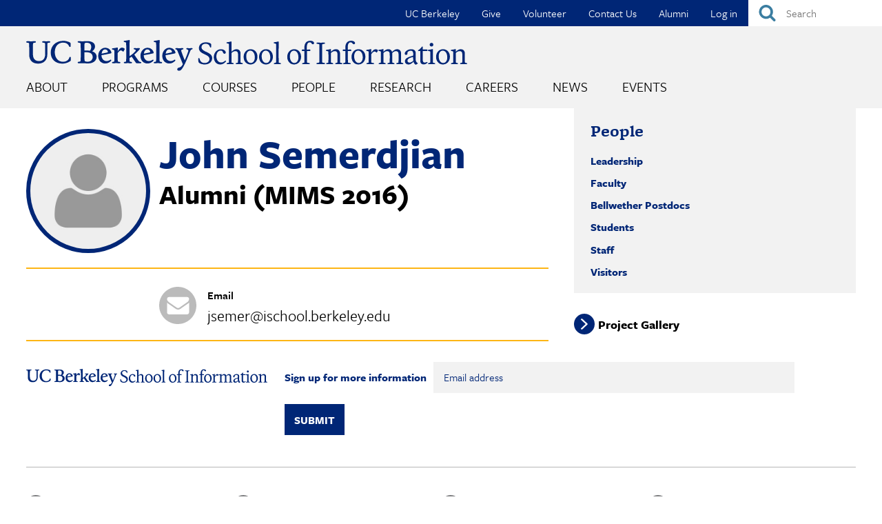

--- FILE ---
content_type: text/html; charset=UTF-8
request_url: https://www.ischool.berkeley.edu/people/john-semerdjian
body_size: 22414
content:
<!DOCTYPE html>
<html lang="en" dir="ltr" prefix="og: https://ogp.me/ns#">
  <head>
    <meta charset="utf-8" />
<link rel="canonical" href="https://www.ischool.berkeley.edu/people/john-semerdjian" />
<meta property="og:site_name" content="UC Berkeley School of Information" />
<meta property="og:type" content="profile" />
<meta property="og:url" content="https://www.ischool.berkeley.edu/people/john-semerdjian" />
<meta property="og:title" content="John Semerdjian" />
<meta name="twitter:card" content="summary" />
<meta name="twitter:site" content="@BerkeleyISchool" />
<meta name="twitter:title" content="John Semerdjian" />
<meta name="Generator" content="Drupal 10 (https://www.drupal.org)" />
<meta name="MobileOptimized" content="width" />
<meta name="HandheldFriendly" content="true" />
<meta name="viewport" content="width=device-width, initial-scale=1.0" />
<link rel="icon" href="/sites/all/themes/custom/i_school/favicon.ico" type="image/vnd.microsoft.icon" />

    <title>John Semerdjian | UC Berkeley School of Information</title>
    <link rel="stylesheet" media="all" href="/sites/default/files/css/css_Nw7qV9vNHQ1p1aZ9uxGvua2HxlgCFbDqijBpG-Pn650.css?delta=0&amp;language=en&amp;theme=i_school&amp;include=[base64]" />
<link rel="stylesheet" media="all" href="/sites/default/files/css/css_6MYqiaoDj9DoiNMq7FRmFiyIdVM-Ii2kJMgAQtujaLY.css?delta=1&amp;language=en&amp;theme=i_school&amp;include=[base64]" />
<link rel="stylesheet" media="all" href="https://use.typekit.net/eas1ckf.css" />

    <script type="application/json" data-drupal-selector="drupal-settings-json">{"path":{"baseUrl":"\/","pathPrefix":"","currentPath":"user\/2058","currentPathIsAdmin":false,"isFront":false,"currentLanguage":"en"},"pluralDelimiter":"\u0003","suppressDeprecationErrors":true,"gtag":{"tagId":"G-HQDTQVK4SR","consentMode":false,"otherIds":[],"events":[],"additionalConfigInfo":[]},"ajaxPageState":{"libraries":"[base64]","theme":"i_school","theme_token":null},"ajaxTrustedUrl":{"form_action_p_pvdeGsVG5zNF_XLGPTvYSKCf43t8qZYSwcfZl2uzM":true},"gtm":{"tagId":null,"settings":{"data_layer":"dataLayer","include_classes":false,"allowlist_classes":"","blocklist_classes":"","include_environment":false,"environment_id":"","environment_token":""},"tagIds":["GTM-KHWP4L5B"]},"colorbox":{"opacity":"0.85","current":"{current} of {total}","previous":"\u00ab Prev","next":"Next \u00bb","close":"Close","maxWidth":"98%","maxHeight":"98%","fixed":true,"mobiledetect":true,"mobiledevicewidth":"480px"},"linkedin_insights_tag":{"partner_id":"3556412"},"TBMegaMenu":{"TBElementsCounter":{"column":null},"theme":"i_school","fcb52506-6270-4815-8706-ea302ca5af21":{"arrows":"0"},"79421fe4-9463-429b-92e2-6807bfe93b02":{"arrows":"0"}},"userIsLogged":false,"user":{"uid":0,"permissionsHash":"81f8613f9d11813a59d6806ce6d721908d768cd241d1f05cccf6664e182a13e5"}}</script>
<script src="/sites/default/files/js/js_JfP0R-8sHzgR8istmrWLY6QlPbER2kFxTQL_GvXvhfQ.js?scope=header&amp;delta=0&amp;language=en&amp;theme=i_school&amp;include=eJyVjtEOwjAIRX-orp_U0I4wHC1Nqbr9vY364jIffCE5J3C5SUVb1M1XAS4ufTBwES7oD-xIlQRDB_I0xpEnuML2LbPjYGlRFU-iEeRifR9Z5PitA6SEZhxZuO_-1P7YNe7IuTa9j28N0orNjegVZy6jsTEt3V49Tu20oNQ_Tx48E3ZzPYaMBBnLzUcwfAJnvoJG"></script>
<script src="/modules/contrib/google_tag/js/gtag.js?t9c40f"></script>
<script src="/modules/contrib/google_tag/js/gtm.js?t9c40f"></script>

  </head>
  <body class="not-front host-live">
        <a href="#main-content" class="visually-hidden focusable">
      Skip to main content
    </a>
    <noscript><iframe src="https://www.googletagmanager.com/ns.html?id=GTM-KHWP4L5B"
                  height="0" width="0" style="display:none;visibility:hidden"></iframe></noscript>

      <div class="dialog-off-canvas-main-canvas" data-off-canvas-main-canvas>
    
<div class="l-page"><div class="l-page-inner">
  <header class="l-header" role="banner">
    
  <div class="l-region l-region--header">
    <div id="block-quicksearch" class="block block-ischool-search block-ischool-quick-search">
  
    
      <div class="content">
      <form class="ischool-quick-search-form" data-drupal-selector="ischool-quick-search-form" action="/people/john-semerdjian" method="post" id="ischool-quick-search-form" accept-charset="UTF-8">
  <div class="js-form-item form-item js-form-type-textfield form-type-textfield js-form-item-search form-item-search form-no-label">
        <input placeholder="Search" aria-label="Search" data-drupal-selector="edit-search" type="text" id="edit-search" name="search" value="" size="15" maxlength="128" class="form-text required" required="required" aria-required="true" />

        </div>
<input autocomplete="off" data-drupal-selector="form-tfkaxvw4n-1jblqbn4vgpahsct7yogveoblbs-walfe" type="hidden" name="form_build_id" value="form-tFKAXVW4N_1JblQbn4vgPAhsct7yOGVeObLBS-WalfE" />
<input data-drupal-selector="edit-ischool-quick-search-form" type="hidden" name="form_id" value="ischool_quick_search_form" />
<div data-drupal-selector="edit-actions-ischool-quick-search-form" class="form-actions js-form-wrapper form-wrapper" id="edit-actions-ischool-quick-search-form"><input alt="Submit" id="edit-submit-ischool-quick-search-form" data-drupal-selector="edit-submit" type="image" name="op" value="Search" src="/sites/all/themes/custom/i_school/images/buttons/search_button.svg" class="image-button js-form-submit form-submit" />
<label class="element-invisible" for="edit-submit">Submit</label></div>

</form>

    </div>
  </div>
<div id="block-topnavigation" class="block block-tb-megamenu block-tb-megamenu-menu-blocktop-nav">
  
    
      <div class="content">
      <div  class="tbm tbm-top-nav tbm-no-arrows" id="79421fe4-9463-429b-92e2-6807bfe93b02" data-breakpoint="0" aria-label="top-nav navigation">
  <ul  class="tbm-nav level-0 items-6" >
        <li  class="tbm-item level-1" aria-level="1" data-id="550" >
      <div class="tbm-link-container">
            <a href="http://www.berkeley.edu"  class="tbm-link level-1" target="_blank">
                UC Berkeley
          </a>
            </div>
    
</li>

        <li  class="tbm-item level-1" aria-level="1" data-id="549" >
      <div class="tbm-link-container">
            <a href="/give"  class="tbm-link level-1">
                Give
          </a>
            </div>
    
</li>

        <li  class="tbm-item level-1" aria-level="1" data-id="8983" >
      <div class="tbm-link-container">
            <a href="/volunteer"  class="tbm-link level-1">
                Volunteer
          </a>
            </div>
    
</li>

        <li  class="tbm-item level-1" aria-level="1" data-id="548" >
      <div class="tbm-link-container">
            <a href="/about/contactus"  class="tbm-link level-1">
                Contact Us
          </a>
            </div>
    
</li>

        <li  class="tbm-item level-1 tbm-item--has-dropdown" aria-level="1" data-id="551" >
      <div class="tbm-link-container">
            <a href="/alumni"  class="tbm-link level-1 tbm-toggle" aria-expanded="false">
                Alumni
          </a>
                <button class="tbm-submenu-toggle"><span class="visually-hidden">Toggle submenu</span></button>
          </div>
    <div  class="tbm-submenu tbm-item-child"><div class="dropdown-menu-inner">

    <div class="tb-megamenu-row row-fluid">
    <div class="mega-submenu-header tb-megamenu-column span8  mega-col-nav" data-width="8"><a href="/alumni">Alumni</a></div>

      </div>
  
  <div class="mega-dropdown-inner">
          <div  class="tbm-row">
      <div  class="tbm-column span12">
  <div class="tbm-column-inner">
               <ul  class="tbm-subnav level-1 items-6">
        <li  class="tbm-item level-2 tbm-group" aria-level="2" data-id="6820" >
      <div class="tbm-link-container">
            <a href="/alumni/get-involved"  class="tbm-link level-2 tbm-group-title" aria-expanded="false">
                Get Involved &amp; Give Back
          </a>
            </div>
    <div  class="tbm-group-container tbm-item-child"><div class="dropdown-menu-inner">

  
  <div class="mega-dropdown-inner">
          <div  class="tbm-row">
      <div  class="tbm-column span12">
  <div class="tbm-column-inner">
               <ul  class="tbm-subnav level-2 items-1">
        <li  class="tbm-item level-3" aria-level="3" data-id="8456" >
      <div class="tbm-link-container">
            <a href="/volunteer"  class="tbm-link level-3">
                Sign Up to Volunteer
          </a>
            </div>
    
</li>

  </ul>

      </div>
</div>

  </div>

      </div>
</div></div>

</li>

        <li  class="tbm-item level-2 tbm-group" aria-level="2" data-id="6819" >
      <div class="tbm-link-container">
            <a href="/alumni/stay-connected"  class="tbm-link level-2 tbm-group-title" aria-expanded="false">
                Stay Connected
          </a>
            </div>
    <div  class="tbm-group-container tbm-item-child"><div class="dropdown-menu-inner">

  
  <div class="mega-dropdown-inner">
          <div  class="tbm-row">
      <div  class="tbm-column span12">
  <div class="tbm-column-inner">
               <ul  class="tbm-subnav level-2 items-5">
        <li  class="tbm-item level-3" aria-level="3" data-id="8734" >
      <div class="tbm-link-container">
            <a href="/alumni/stay-connected/slack"  class="tbm-link level-3">
                I School Slack
          </a>
            </div>
    
</li>

        <li  class="tbm-item level-3" aria-level="3" data-id="8732" >
      <div class="tbm-link-container">
            <a href="/news/alumninews"  class="tbm-link level-3">
                Alumni News
          </a>
            </div>
    
</li>

        <li  class="tbm-item level-3" aria-level="3" data-id="6789" >
      <div class="tbm-link-container">
            <a href="/events/alumni"  class="tbm-link level-3">
                Alumni Events
          </a>
            </div>
    
</li>

        <li  class="tbm-item level-3" aria-level="3" data-id="9510" >
      <div class="tbm-link-container">
            <a href="/events/alumni/springweek"  class="tbm-link level-3">
                Alumni Spring Week
          </a>
            </div>
    
</li>

  </ul>

      </div>
</div>

  </div>

      </div>
</div></div>

</li>

        <li  class="tbm-item level-2 tbm-group" aria-level="2" data-id="9496" >
      <div class="tbm-link-container">
            <a href="/alumni/in-residence"  class="tbm-link level-2 tbm-group-title" title="The Alumni in Residence Program connects our accomplished alumni with current master’s students for one-on-one “on demand” mentoring conversations." aria-expanded="false">
                Alumni in Residence
          </a>
            </div>
    <div  class="tbm-group-container tbm-item-child"><div class="dropdown-menu-inner">

  
  <div class="mega-dropdown-inner">
          <div  class="tbm-row">
      <div  class="tbm-column span12">
  <div class="tbm-column-inner">
               <ul  class="tbm-subnav level-2 items-1">
        <li  class="tbm-item level-3" aria-level="3" data-id="9501" >
      <div class="tbm-link-container">
            <a href="/alumni/in-residence/instructions"  class="tbm-link level-3">
                Instructions
          </a>
            </div>
    
</li>

  </ul>

      </div>
</div>

  </div>

      </div>
</div></div>

</li>

        <li  class="tbm-item level-2" aria-level="2" data-id="8744" >
      <div class="tbm-link-container">
            <a href="/alumni/accounts"  class="tbm-link level-2">
                Alumni Accounts
          </a>
            </div>
    
</li>

        <li  class="tbm-item level-2" aria-level="2" data-id="9451" >
      <div class="tbm-link-container">
            <a href="/alumni/mids-mics-course-library"  class="tbm-link level-2">
                MIDS &amp; MICS Alumni Course Library
          </a>
            </div>
    
</li>

        <li  class="tbm-item level-2" aria-level="2" data-id="6821" >
      <div class="tbm-link-container">
            <a href="/alumni/career"  class="tbm-link level-2">
                 Career Support
          </a>
            </div>
    
</li>

  </ul>

      </div>
</div>

  </div>

      </div>
</div></div>

</li>

        <li  class="tbm-item level-1" aria-level="1" data-id="4023" >
      <div class="tbm-link-container">
            <a href="/user/login"  class="tbm-link level-1">
                Log in
          </a>
            </div>
    
</li>

  </ul>

</div>

    </div>
  </div>

  </div>

    <div class="l-branding">

                        <a class="site-name" href="/" title="Home" rel="home">
            <img src="https://www.ischool.berkeley.edu/sites/all/themes/custom/i_school/images/logos/berkeleyischool-logo-2024.svg" alt="UC Berkeley School of Information" title="UC Berkeley School of Information" />
          </a>
        
                    
  <div class="l-region l-region--navigation">
    <div id="block-mainmenu" class="block block-tb-megamenu block-tb-megamenu-menu-blockmain">
  
    
      <div class="content">
      <div  class="tbm tbm-main tbm-no-arrows" id="fcb52506-6270-4815-8706-ea302ca5af21" data-breakpoint="0" aria-label="main navigation">
  <ul  class="tbm-nav level-0 items-8" >
        <li  class="tbm-item level-1 tbm-item--has-dropdown" aria-level="1" data-id="1513" >
      <div class="tbm-link-container">
            <a href="/about"  class="tbm-link level-1 tbm-toggle" aria-expanded="false">
                About
          </a>
                <button class="tbm-submenu-toggle"><span class="visually-hidden">Toggle submenu</span></button>
          </div>
    <div  class="tbm-submenu tbm-item-child tbm-has-width" style="width: 1000px;"><div class="dropdown-menu-inner">

    <div class="tb-megamenu-row row-fluid">
    <div class="mega-submenu-header tb-megamenu-column span8  mega-col-nav" data-width="8"><a href="/about" data-mobile-explore-text="About the I School">About</a></div>

      </div>
  
  <div class="mega-dropdown-inner">
          <div  class="tbm-row">
      <div  class="tbm-column span3">
  <div class="tbm-column-inner">
               <ul  class="tbm-subnav level-1 items-3">
        <li  class="tbm-item level-2" aria-level="2" data-id="4926" >
      <div class="tbm-link-container">
            <a href="/about/mission"  class="tbm-link level-2">
                Mission Statement
          </a>
            </div>
    
</li>

        <li  class="tbm-item level-2 tbm-group" aria-level="2" data-id="5773" >
      <div class="tbm-link-container">
            <a href="/about/diversity"  class="tbm-link level-2 tbm-group-title" title="The I School’s diverse community" aria-expanded="false">
                Diversity &amp; Inclusion
          </a>
            </div>
    <div  class="tbm-group-container tbm-item-child"><div class="dropdown-menu-inner">

  
  <div class="mega-dropdown-inner">
          <div  class="tbm-row">
      <div  class="tbm-column span12">
  <div class="tbm-column-inner">
               <ul  class="tbm-subnav level-2 items-2">
        <li  class="tbm-item level-3" aria-level="3" data-id="5774" >
      <div class="tbm-link-container">
            <a href="/about/diversity/resources"  class="tbm-link level-3">
                Diversity &amp; Inclusion Resources
          </a>
            </div>
    
</li>

        <li  class="tbm-item level-3" aria-level="3" data-id="9405" >
      <div class="tbm-link-container">
            <a href="/about/diversity/leadership"  class="tbm-link level-3">
                DEIBJ Leadership
          </a>
            </div>
    
</li>

  </ul>

      </div>
</div>

  </div>

      </div>
</div></div>

</li>

        <li  class="tbm-item level-2" aria-level="2" data-id="2209" >
      <div class="tbm-link-container">
            <a href="/about/history"  class="tbm-link level-2">
                History
          </a>
            </div>
    
</li>

  </ul>

      </div>
</div>

      <div  class="tbm-column span3">
  <div class="tbm-column-inner">
               <ul  class="tbm-subnav level-1 items-3">
        <li  class="tbm-item level-2 tbm-group" aria-level="2" data-id="7061" >
      <div class="tbm-link-container">
            <a href="/about/profiles"  class="tbm-link level-2 tbm-group-title" aria-expanded="false">
                Featured Profiles
          </a>
            </div>
    <div  class="tbm-group-container tbm-item-child"><div class="dropdown-menu-inner">

  
  <div class="mega-dropdown-inner">
          <div  class="tbm-row">
      <div  class="tbm-column span12">
  <div class="tbm-column-inner">
               <ul  class="tbm-subnav level-2 items-2">
        <li  class="tbm-item level-3" aria-level="3" data-id="7062" >
      <div class="tbm-link-container">
            <a href="/about/profiles/faculty"  class="tbm-link level-3">
                Featured Faculty
          </a>
            </div>
    
</li>

        <li  class="tbm-item level-3 hide-submenu" aria-level="3" data-id="7063" >
      <div class="tbm-link-container">
            <a href="/about/profiles/alumni"  class="tbm-link level-3">
                Featured Alumni
          </a>
            </div>
    
</li>

  </ul>

      </div>
</div>

  </div>

      </div>
</div></div>

</li>

        <li  class="tbm-item level-2" aria-level="2" data-id="2210" >
      <div class="tbm-link-container">
            <a href="/about/southhall"  class="tbm-link level-2">
                South Hall
          </a>
            </div>
    
</li>

        <li  class="tbm-item level-2" aria-level="2" data-id="2213" >
      <div class="tbm-link-container">
            <a href="/about/workattheischool"  class="tbm-link level-2">
                Work at the I School
          </a>
            </div>
    
</li>

  </ul>

      </div>
</div>

      <div  class="tbm-column span3">
  <div class="tbm-column-inner">
               <ul  class="tbm-subnav level-1 items-4">
        <li  class="tbm-item level-2" aria-level="2" data-id="4332" >
      <div class="tbm-link-container">
            <a href="/about/subscribe"  class="tbm-link level-2" title="Sign up for email news and announcements from the School of Information">
                Subscribe to Email Announcements
          </a>
            </div>
    
</li>

        <li  class="tbm-item level-2" aria-level="2" data-id="2212" >
      <div class="tbm-link-container">
            <a href="/identity"  class="tbm-link level-2">
                Logos &amp; Style Guide
          </a>
            </div>
    
</li>

        <li  class="tbm-item level-2" aria-level="2" data-id="1516" >
      <div class="tbm-link-container">
            <a href="/about/directions"  class="tbm-link level-2" title="Directions, public transportation, and parking information for South Hall">
                Directions, Parking, &amp; Accessibility
          </a>
            </div>
    
</li>

        <li  class="tbm-item level-2" aria-level="2" data-id="1514" >
      <div class="tbm-link-container">
            <a href="/about/contactus"  class="tbm-link level-2">
                Contact Us
          </a>
            </div>
    
</li>

  </ul>

      </div>
</div>

      <div  class="tbm-column span3">
  <div class="tbm-column-inner">
                 <div  class="tbm-block">
    <div class="block-inner">
      <div id="block-block-content9c3e72bb-c458-4da2-9704-dc7809162f93" class="block block-block-content block-block-content9c3e72bb-c458-4da2-9704-dc7809162f93">
  
    
      <div class="content">
      
            <div class="clearfix text-formatted field field--name-body field--type-text-with-summary field--label-hidden field__item"><p>The Berkeley School of Information is a global bellwether in a world awash in information and data, boldly leading the way with education and fundamental research that translates into new knowledge, practices, policies, and solutions.</p></div>
      
    </div>
  </div>

    </div>
  </div>

      </div>
</div>

  </div>

      </div>
</div></div>

</li>

        <li  class="tbm-item level-1 sub-hidden-collapse tbm-item--has-dropdown" aria-level="1" data-id="856" >
      <div class="tbm-link-container">
            <a href="/programs"  class="tbm-link level-1 tbm-toggle" aria-expanded="false">
                Programs
          </a>
                <button class="tbm-submenu-toggle"><span class="visually-hidden">Toggle submenu</span></button>
          </div>
    <div  class="tbm-submenu tbm-item-child tbm-has-width" style="width: 1000px;"><div class="dropdown-menu-inner">

    <div class="tb-megamenu-row row-fluid">
    <div class="mega-submenu-header tb-megamenu-column span8  mega-col-nav" data-width="8"><a href="/programs">Programs</a></div>

      </div>
  
  <div class="mega-dropdown-inner">
          <div  class="tbm-row">
      <div  class="tbm-column span3">
  <div class="tbm-column-inner">
               <ul  class="tbm-subnav level-1 items-1">
        <li  class="tbm-item level-2 tbm-group" aria-level="2" data-id="859" >
      <div class="tbm-link-container">
            <a href="/programs/mims"  class="tbm-link level-2 tbm-group-title" aria-expanded="false">
                MIMS Program
          </a>
            </div>
    <div  class="tbm-group-container tbm-item-child"><div class="dropdown-menu-inner">

  
  <div class="mega-dropdown-inner">
          <div  class="tbm-row">
      <div  class="tbm-column span12">
  <div class="tbm-column-inner">
               <ul  class="tbm-subnav level-2 items-9">
        <li  class="tbm-item level-3 hide-submenu" aria-level="3" data-id="2245" >
      <div class="tbm-link-container">
            <a href="/programs/mims/admissions"  class="tbm-link level-3" title="How to apply to the MIMS program">
                Admissions
          </a>
            </div>
    
</li>

        <li  class="tbm-item level-3" aria-level="3" data-id="6142" >
      <div class="tbm-link-container">
            <a href="/programs/mims/careers"  class="tbm-link level-3">
                Career Outcomes
          </a>
            </div>
    
</li>

        <li  class="tbm-item level-3" aria-level="3" data-id="2214" >
      <div class="tbm-link-container">
            <a href="/programs/mims/degreerequirements"  class="tbm-link level-3" title="Requirements for the I School&#039;s MIMS degree">
                Degree Requirements
          </a>
            </div>
    
</li>

        <li  class="tbm-item level-3" aria-level="3" data-id="7098" >
      <div class="tbm-link-container">
            <a href="/programs/mims/paths"  class="tbm-link level-3">
                Paths Through the MIMS Degree
          </a>
            </div>
    
</li>

        <li  class="tbm-item level-3" aria-level="3" data-id="2218" >
      <div class="tbm-link-container">
            <a href="/programs/mims/projects"  class="tbm-link level-3">
                Final Project
          </a>
            </div>
    
</li>

        <li  class="tbm-item level-3 hide-submenu" aria-level="3" data-id="4937" >
      <div class="tbm-link-container">
            <a href="/programs/mims/funding"  class="tbm-link level-3">
                Funding Your Education
          </a>
            </div>
    
</li>

        <li  class="tbm-item level-3 hide-submenu" aria-level="3" data-id="2258" >
      <div class="tbm-link-container">
            <a href="/programs/mims/events"  class="tbm-link level-3">
                Admissions Events
          </a>
            </div>
    
</li>

        <li  class="tbm-item level-3" aria-level="3" data-id="2252" >
      <div class="tbm-link-container">
            <a href="/programs/mims/visitus"  class="tbm-link level-3">
                Visit Us
          </a>
            </div>
    
</li>

        <li  class="tbm-item level-3" aria-level="3" data-id="4629" >
      <div class="tbm-link-container">
            <a href="/programs/mims/moreinfo"  class="tbm-link level-3" title="Sign up for more information about our MIMS degree program">
                Request Information
          </a>
            </div>
    
</li>

  </ul>

      </div>
</div>

  </div>

      </div>
</div></div>

</li>

  </ul>

      </div>
</div>

      <div  class="tbm-column span3">
  <div class="tbm-column-inner">
               <ul  class="tbm-subnav level-1 items-2">
        <li  class="tbm-item level-2 tbm-group" aria-level="2" data-id="858" >
      <div class="tbm-link-container">
            <a href="/programs/mids"  class="tbm-link level-2 tbm-group-title" title="Master of Information &amp; Data Science" aria-expanded="false">
                MIDS Program
          </a>
            </div>
    <div  class="tbm-group-container tbm-item-child"><div class="dropdown-menu-inner">

  
  <div class="mega-dropdown-inner">
          <div  class="tbm-row">
      <div  class="tbm-column span12">
  <div class="tbm-column-inner">
               <ul  class="tbm-subnav level-2 items-6">
        <li  class="tbm-item level-3" aria-level="3" data-id="2247" >
      <div class="tbm-link-container">
            <a href="https://ischoolonline.berkeley.edu/admissions/"  class="tbm-link level-3" title="How to apply to the Master of Information &amp; Data Science degree program" target="_blank">
                Admissions
          </a>
            </div>
    
</li>

        <li  class="tbm-item level-3" aria-level="3" data-id="6656" >
      <div class="tbm-link-container">
            <a href="/programs/mids/larson-fellowship"  class="tbm-link level-3" title="The Data for Good fellowship supports MIDS students who desire to use data science to benefit society.">
                Jack Larson Data for Good Fellowship
          </a>
            </div>
    
</li>

        <li  class="tbm-item level-3" aria-level="3" data-id="9408" >
      <div class="tbm-link-container">
            <a href="/programs/mids/tuition"  class="tbm-link level-3">
                Tuition &amp; Fees
          </a>
            </div>
    
</li>

        <li  class="tbm-item level-3" aria-level="3" data-id="2220" >
      <div class="tbm-link-container">
            <a href="/programs/mids/capstone"  class="tbm-link level-3" title="Capstone projects are the culmination of of the Master of Information &amp; Data Science program">
                Capstone Project
          </a>
            </div>
    
</li>

        <li  class="tbm-item level-3 hide-submenu" aria-level="3" data-id="4930" >
      <div class="tbm-link-container">
            <a href="/programs/mids/women"  class="tbm-link level-3">
                Women in MIDS
          </a>
            </div>
    
</li>

        <li  class="tbm-item level-3" aria-level="3" data-id="8585" >
      <div class="tbm-link-container">
            <a href="https://ischoolonline.berkeley.edu/form-data-science/"  class="tbm-link level-3" target="_blank">
                Request Information
          </a>
            </div>
    
</li>

  </ul>

      </div>
</div>

  </div>

      </div>
</div></div>

</li>

        <li  class="tbm-item level-2 tbm-group" aria-level="2" data-id="4927" >
      <div class="tbm-link-container">
            <a href="/programs/mics"  class="tbm-link level-2 tbm-group-title" title="Master of Information and Cybersecurity" aria-expanded="false">
                MICS Program
          </a>
            </div>
    <div  class="tbm-group-container tbm-item-child"><div class="dropdown-menu-inner">

  
  <div class="mega-dropdown-inner">
          <div  class="tbm-row">
      <div  class="tbm-column span12">
  <div class="tbm-column-inner">
               <ul  class="tbm-subnav level-2 items-5">
        <li  class="tbm-item level-3" aria-level="3" data-id="6891" >
      <div class="tbm-link-container">
            <a href="https://ischoolonline.berkeley.edu/admissions/"  class="tbm-link level-3" target="_blank">
                Admissions
          </a>
            </div>
    
</li>

        <li  class="tbm-item level-3" aria-level="3" data-id="8975" >
      <div class="tbm-link-container">
            <a href="/news/mics"  class="tbm-link level-3">
                MICS Student News
          </a>
            </div>
    
</li>

        <li  class="tbm-item level-3" aria-level="3" data-id="9409" >
      <div class="tbm-link-container">
            <a href="/programs/mics/tuition"  class="tbm-link level-3">
                Tuition &amp; Fees
          </a>
            </div>
    
</li>

        <li  class="tbm-item level-3" aria-level="3" data-id="6889" >
      <div class="tbm-link-container">
            <a href="/programs/mics/capstone"  class="tbm-link level-3">
                Capstone Project
          </a>
            </div>
    
</li>

        <li  class="tbm-item level-3" aria-level="3" data-id="8586" >
      <div class="tbm-link-container">
            <a href="https://ischoolonline.berkeley.edu/form-cybersecurity/"  class="tbm-link level-3" target="_blank">
                Request Information
          </a>
            </div>
    
</li>

  </ul>

      </div>
</div>

  </div>

      </div>
</div></div>

</li>

  </ul>

      </div>
</div>

      <div  class="tbm-column span3">
  <div class="tbm-column-inner">
               <ul  class="tbm-subnav level-1 items-5">
        <li  class="tbm-item level-2 tbm-group" aria-level="2" data-id="857" >
      <div class="tbm-link-container">
            <a href="/programs/phd"  class="tbm-link level-2 tbm-group-title" aria-expanded="false">
                Ph.D. Program
          </a>
            </div>
    <div  class="tbm-group-container tbm-item-child"><div class="dropdown-menu-inner">

  
  <div class="mega-dropdown-inner">
          <div  class="tbm-row">
      <div  class="tbm-column span12">
  <div class="tbm-column-inner">
               <ul  class="tbm-subnav level-2 items-7">
        <li  class="tbm-item level-3 hide-submenu" aria-level="3" data-id="2246" >
      <div class="tbm-link-container">
            <a href="/programs/phd/admissions"  class="tbm-link level-3" title="How to apply to the Ph.D. program">
                Admissions
          </a>
            </div>
    
</li>

        <li  class="tbm-item level-3" aria-level="3" data-id="6605" >
      <div class="tbm-link-container">
            <a href="/programs/phd/careers"  class="tbm-link level-3">
                Career Outcomes
          </a>
            </div>
    
</li>

        <li  class="tbm-item level-3" aria-level="3" data-id="2216" >
      <div class="tbm-link-container">
            <a href="/programs/phd/degreerequirements"  class="tbm-link level-3">
                Degree Requirements
          </a>
            </div>
    
</li>

        <li  class="tbm-item level-3" aria-level="3" data-id="8390" >
      <div class="tbm-link-container">
            <a href="/programs/phd/funding"  class="tbm-link level-3">
                Funding Your Education
          </a>
            </div>
    
</li>

        <li  class="tbm-item level-3" aria-level="3" data-id="1085" >
      <div class="tbm-link-container">
            <a href="/programs/phd/dissertations"  class="tbm-link level-3">
                Dissertations
          </a>
            </div>
    
</li>

        <li  class="tbm-item level-3" aria-level="3" data-id="2256" >
      <div class="tbm-link-container">
            <a href="/programs/phd/events"  class="tbm-link level-3">
                Admissions Events
          </a>
            </div>
    
</li>

        <li  class="tbm-item level-3" aria-level="3" data-id="4631" >
      <div class="tbm-link-container">
            <a href="/programs/phd/moreinfo"  class="tbm-link level-3" title="Sign up for more information about our Ph.D. program">
                Request Information
          </a>
            </div>
    
</li>

  </ul>

      </div>
</div>

  </div>

      </div>
</div></div>

</li>

        <li  class="tbm-item level-2 hide-submenu" aria-level="2" data-id="6786" >
      <div class="tbm-link-container">
            <a href="/programs/data-science-certificate"  class="tbm-link level-2">
                 Graduate Certificate in Applied Data Science
          </a>
            </div>
    
</li>

        <li  class="tbm-item level-2 hide-submenu" aria-level="2" data-id="8976" >
      <div class="tbm-link-container">
            <a href="/programs/cybersecurityclinic"  class="tbm-link level-2">
                Cybersecurity Clinic
          </a>
            </div>
    
</li>

        <li  class="tbm-item level-2 tbm-group" aria-level="2" data-id="9482" >
      <div class="tbm-link-container">
            <a href="/programs/oxford-berkeley-summer-doctoral-program"  class="tbm-link level-2 tbm-group-title" aria-expanded="false">
                Oxford-Berkeley Summer Doctoral Program
          </a>
            </div>
    <div  class="tbm-group-container tbm-item-child"><div class="dropdown-menu-inner">

  
  <div class="mega-dropdown-inner">
          <div  class="tbm-row">
      <div  class="tbm-column span12">
  <div class="tbm-column-inner">
               <ul  class="tbm-subnav level-2 items-1">
        <li  class="tbm-item level-3" aria-level="3" data-id="9495" >
      <div class="tbm-link-container">
            <a href="/programs/oxford-berkeley-summer-doctoral-program/alumni"  class="tbm-link level-3">
                Alumni
          </a>
            </div>
    
</li>

  </ul>

      </div>
</div>

  </div>

      </div>
</div></div>

</li>

        <li  class="tbm-item level-2" aria-level="2" data-id="9491" >
      <div class="tbm-link-container">
            <a href="/programs/executive-fellowship"  class="tbm-link level-2">
                Executive Fellowship in Applied Technology Policy
          </a>
            </div>
    
</li>

  </ul>

      </div>
</div>

      <div  class="tbm-column span3">
  <div class="tbm-column-inner">
                 <div  class="tbm-block">
    <div class="block-inner">
      <div id="block-block-content953e713f-cec1-4e84-a942-39a02dbb7ffb" class="block block-block-content block-block-content953e713f-cec1-4e84-a942-39a02dbb7ffb">
  
    
      <div class="content">
      
            <div class="clearfix text-formatted field field--name-body field--type-text-with-summary field--label-hidden field__item"><p>The School of Information offers four degrees:</p><p>The <a href="/programs/mims"><strong>Master of Information Management and Systems (MIMS)</strong></a> program educates information professionals to provide leadership for an information-driven world.</p><p>The <a href="https://ischoolonline.berkeley.edu/data-science/"><strong>Master of Information and Data Science (MIDS)</strong></a> is an online degree preparing data science professionals to solve real-world problems. The 5th Year MIDS program is a streamlined path to a MIDS degree for Cal undergraduates.</p><p>The <a href="https://ischoolonline.berkeley.edu/cybersecurity/"><strong>Master of Information and Cybersecurity (MICS)</strong></a> is an online degree preparing cybersecurity leaders for complex cybersecurity challenges.</p><p>Our <a href="/programs/phd"><strong>Ph.D. in Information Science</strong></a> is a research program for next-generation scholars of the information age.</p></div>
      
    </div>
  </div>

    </div>
  </div>

      </div>
</div>

  </div>

      </div>
</div></div>

</li>

        <li  class="tbm-item level-1 tbm-item--has-dropdown" aria-level="1" data-id="555" >
      <div class="tbm-link-container">
            <a href="/courses"  class="tbm-link level-1 tbm-toggle" aria-expanded="false">
                Courses
          </a>
                <button class="tbm-submenu-toggle"><span class="visually-hidden">Toggle submenu</span></button>
          </div>
    <div  class="tbm-submenu tbm-item-child tbm-has-width" style="width: 1000px;"><div class="dropdown-menu-inner">

    <div class="tb-megamenu-row row-fluid">
    <div class="mega-submenu-header tb-megamenu-column span8  mega-col-nav" data-width="8"><a href="/courses">Courses</a></div>

      </div>
  
  <div class="mega-dropdown-inner">
          <div  class="tbm-row">
      <div  class="tbm-column span3">
  <div class="tbm-column-inner">
               <ul  class="tbm-subnav level-1 items-1">
        <li  class="tbm-item level-2 tbm-group" aria-level="2" data-id="1415" >
      <div class="tbm-link-container">
            <a href="/courses/info"  class="tbm-link level-2 tbm-group-title" aria-expanded="false">
                Information Course Catalog
          </a>
            </div>
    <div  class="tbm-group-container tbm-item-child"><div class="dropdown-menu-inner">

  
  <div class="mega-dropdown-inner">
          <div  class="tbm-row">
      <div  class="tbm-column span12">
  <div class="tbm-column-inner">
               <ul  class="tbm-subnav level-2 items-1">
        <li  class="tbm-item level-3" aria-level="3" data-id="3017" >
      <div class="tbm-link-container">
            <a href="/courses/info/2026/spring"  class="tbm-link level-3">
                Spring 2026 Course Schedule
          </a>
            </div>
    
</li>

  </ul>

      </div>
</div>

  </div>

      </div>
</div></div>

</li>

  </ul>

      </div>
</div>

      <div  class="tbm-column span3">
  <div class="tbm-column-inner">
               <ul  class="tbm-subnav level-1 items-1">
        <li  class="tbm-item level-2 tbm-group" aria-level="2" data-id="1416" >
      <div class="tbm-link-container">
            <a href="/courses/datasci"  class="tbm-link level-2 tbm-group-title" aria-expanded="false">
                Data Science Course Catalog
          </a>
            </div>
    <div  class="tbm-group-container tbm-item-child"><div class="dropdown-menu-inner">

  
  <div class="mega-dropdown-inner">
          <div  class="tbm-row">
      <div  class="tbm-column span12">
  <div class="tbm-column-inner">
               <ul  class="tbm-subnav level-2 items-1">
        <li  class="tbm-item level-3" aria-level="3" data-id="3929" >
      <div class="tbm-link-container">
            <a href="/courses/datasci/2026/spring"  class="tbm-link level-3">
                Spring 2026 Course Schedule
          </a>
            </div>
    
</li>

  </ul>

      </div>
</div>

  </div>

      </div>
</div></div>

</li>

  </ul>

      </div>
</div>

      <div  class="tbm-column span3">
  <div class="tbm-column-inner">
               <ul  class="tbm-subnav level-1 items-1">
        <li  class="tbm-item level-2 tbm-group" aria-level="2" data-id="5118" >
      <div class="tbm-link-container">
            <a href="/courses/cyber"  class="tbm-link level-2 tbm-group-title" aria-expanded="false">
                Cybersecurity Course Catalog
          </a>
            </div>
    <div  class="tbm-group-container tbm-item-child"><div class="dropdown-menu-inner">

  
  <div class="mega-dropdown-inner">
          <div  class="tbm-row">
      <div  class="tbm-column span12">
  <div class="tbm-column-inner">
               <ul  class="tbm-subnav level-2 items-1">
        <li  class="tbm-item level-3" aria-level="3" data-id="6050" >
      <div class="tbm-link-container">
            <a href="/courses/cyber/2026/spring"  class="tbm-link level-3">
                Spring 2026 Course Schedule
          </a>
            </div>
    
</li>

  </ul>

      </div>
</div>

  </div>

      </div>
</div></div>

</li>

  </ul>

      </div>
</div>

      <div  class="tbm-column span3">
  <div class="tbm-column-inner">
                 <div  class="tbm-block">
    <div class="block-inner">
      <div id="block-block-content94491d8f-75c0-4e0a-b123-cbba48b402cc" class="block block-block-content block-block-content94491d8f-75c0-4e0a-b123-cbba48b402cc">
  
    
      <div class="content">
      
            <div class="clearfix text-formatted field field--name-body field--type-text-with-summary field--label-hidden field__item"><p>The School of Information's courses bridge the disciplines of information and computer science, design, social sciences, management, law, and policy. We welcome interest in our graduate-level Information classes from current UC&nbsp;Berkeley graduate and undergraduate students and community members.&nbsp;<a href="/courses/take-a-class">More information about signing up for classes.</a></p></div>
      
    </div>
  </div>

    </div>
  </div>

      </div>
</div>

  </div>

      </div>
</div></div>

</li>

        <li  class="tbm-item level-1 tbm-item--has-dropdown active active-trail" aria-level="1" data-id="773" >
      <div class="tbm-link-container">
            <a href="/people"  class="tbm-link level-1 tbm-toggle active-trail" aria-expanded="false">
                People
          </a>
                <button class="tbm-submenu-toggle"><span class="visually-hidden">Toggle submenu</span></button>
          </div>
    <div  class="tbm-submenu tbm-item-child tbm-has-width" style="width: 1000px;"><div class="dropdown-menu-inner">

    <div class="tb-megamenu-row row-fluid">
    <div class="mega-submenu-header tb-megamenu-column span8  mega-col-nav" data-width="8"><a href="/people" data-mobile-explore-text="All People">People</a></div>

      </div>
  
  <div class="mega-dropdown-inner">
          <div  class="tbm-row">
      <div  class="tbm-column span3">
  <div class="tbm-column-inner">
               <ul  class="tbm-subnav level-1 items-3">
        <li  class="tbm-item level-2 tbm-group" aria-level="2" data-id="9504" >
      <div class="tbm-link-container">
            <a href="/people/leadership"  class="tbm-link level-2 tbm-group-title" title="Meet the dean and other senior leaders" aria-expanded="false">
                Leadership
          </a>
            </div>
    <div  class="tbm-group-container tbm-item-child"><div class="dropdown-menu-inner">

  
  <div class="mega-dropdown-inner">
          <div  class="tbm-row">
      <div  class="tbm-column span12">
  <div class="tbm-column-inner">
               <ul  class="tbm-subnav level-2 items-1">
        <li  class="tbm-item level-3" aria-level="3" data-id="9505" >
      <div class="tbm-link-container">
            <a href="/people/eric-t-meyer"  class="tbm-link level-3">
                Dean Eric T. Meyer
          </a>
            </div>
    
</li>

  </ul>

      </div>
</div>

  </div>

      </div>
</div></div>

</li>

        <li  class="tbm-item level-2 tbm-group" aria-level="2" data-id="2780" >
      <div class="tbm-link-container">
            <a href="/people?role=122"  class="tbm-link level-2 tbm-group-title" aria-expanded="false">
                Faculty
          </a>
            </div>
    <div  class="tbm-group-container tbm-item-child"><div class="dropdown-menu-inner">

  
  <div class="mega-dropdown-inner">
          <div  class="tbm-row">
      <div  class="tbm-column span12">
  <div class="tbm-column-inner">
               <ul  class="tbm-subnav level-2 items-3">
        <li  class="tbm-item level-3" aria-level="3" data-id="6614" >
      <div class="tbm-link-container">
            <a href="/people?role=122&amp;faculty_type=72"  class="tbm-link level-3">
                Ladder &amp; Adjunct Faculty
          </a>
            </div>
    
</li>

        <li  class="tbm-item level-3" aria-level="3" data-id="6611" >
      <div class="tbm-link-container">
            <a href="/people?role=122&amp;faculty_type=74"  class="tbm-link level-3">
                Lecturers
          </a>
            </div>
    
</li>

        <li  class="tbm-item level-3" aria-level="3" data-id="6612" >
      <div class="tbm-link-container">
            <a href="/people?role=122&amp;faculty_type=75"  class="tbm-link level-3">
                Emeriti
          </a>
            </div>
    
</li>

  </ul>

      </div>
</div>

  </div>

      </div>
</div></div>

</li>

        <li  class="tbm-item level-2" aria-level="2" data-id="9506" >
      <div class="tbm-link-container">
            <a href="/people/bellwether-postdocs"  class="tbm-link level-2">
                Bellwether Postdocs
          </a>
            </div>
    
</li>

  </ul>

      </div>
</div>

      <div  class="tbm-column span3">
  <div class="tbm-column-inner">
               <ul  class="tbm-subnav level-1 items-1">
        <li  class="tbm-item level-2 tbm-group" aria-level="2" data-id="2783" >
      <div class="tbm-link-container">
            <a href="/people?role=124"  class="tbm-link level-2 tbm-group-title" aria-expanded="false">
                Students
          </a>
            </div>
    <div  class="tbm-group-container tbm-item-child"><div class="dropdown-menu-inner">

  
  <div class="mega-dropdown-inner">
          <div  class="tbm-row">
      <div  class="tbm-column span12">
  <div class="tbm-column-inner">
               <ul  class="tbm-subnav level-2 items-5">
        <li  class="tbm-item level-3" aria-level="3" data-id="3011" >
      <div class="tbm-link-container">
            <a href="/people?role=124&amp;degr=MIMS"  class="tbm-link level-3" title="Current MIMS students">
                MIMS Students
          </a>
            </div>
    
</li>

        <li  class="tbm-item level-3" aria-level="3" data-id="3012" >
      <div class="tbm-link-container">
            <a href="/people?role=124&amp;degr=MIDS"  class="tbm-link level-3" title="Current MIDS students">
                MIDS Students
          </a>
            </div>
    
</li>

        <li  class="tbm-item level-3" aria-level="3" data-id="8138" >
      <div class="tbm-link-container">
            <a href="/people?role=124&amp;degr=5th%20Year%20MIDS"  class="tbm-link level-3">
                5th Year MIDS Students
          </a>
            </div>
    
</li>

        <li  class="tbm-item level-3" aria-level="3" data-id="6609" >
      <div class="tbm-link-container">
            <a href="/people?role=124&amp;degr=MICS"  class="tbm-link level-3" title="Current MICS students">
                MICS Students
          </a>
            </div>
    
</li>

        <li  class="tbm-item level-3" aria-level="3" data-id="3013" >
      <div class="tbm-link-container">
            <a href="/people?role=124&amp;degr=PhD"  class="tbm-link level-3" title="Current Ph.D.students">
                Ph.D. Students
          </a>
            </div>
    
</li>

  </ul>

      </div>
</div>

  </div>

      </div>
</div></div>

</li>

  </ul>

      </div>
</div>

      <div  class="tbm-column span3">
  <div class="tbm-column-inner">
               <ul  class="tbm-subnav level-1 items-2">
        <li  class="tbm-item level-2" aria-level="2" data-id="2782" >
      <div class="tbm-link-container">
            <a href="/people?role=123"  class="tbm-link level-2">
                Staff
          </a>
            </div>
    
</li>

        <li  class="tbm-item level-2" aria-level="2" data-id="2784" >
      <div class="tbm-link-container">
            <a href="/people?role=125"  class="tbm-link level-2">
                Visitors
          </a>
            </div>
    
</li>

  </ul>

      </div>
</div>

      <div  class="tbm-column span3">
  <div class="tbm-column-inner">
                 <div  class="tbm-block">
    <div class="block-inner">
      <div id="block-block-contentd5bcfc88-16fb-41b7-a751-b515107c0c11" class="block block-block-content block-block-contentd5bcfc88-16fb-41b7-a751-b515107c0c11">
  
    
      <div class="content">
      
            <div class="clearfix text-formatted field field--name-body field--type-text-with-summary field--label-hidden field__item"><a href="/sites/default/files/article_teaser_image/9717255921_451c28e471_o.jpg?itok=0F_xIGDu" class="colorbox" data-colorbox-gallery="ckeditor-colorbox-inline"><img src="/sites/default/files/article_teaser_image/9717255921_451c28e471_o.jpg?itok=0F_xIGDu"></a></div>
      
    </div>
  </div>

    </div>
  </div>

      </div>
</div>

  </div>

      </div>
</div></div>

</li>

        <li  class="tbm-item level-1 tbm-item--has-dropdown" aria-level="1" data-id="894" >
      <div class="tbm-link-container">
            <a href="/research"  class="tbm-link level-1 tbm-toggle" aria-expanded="false">
                Research
          </a>
                <button class="tbm-submenu-toggle"><span class="visually-hidden">Toggle submenu</span></button>
          </div>
    <div  class="tbm-submenu tbm-item-child tbm-has-width" style="width: 1000px;"><div class="dropdown-menu-inner">

    <div class="tb-megamenu-row row-fluid">
    <div class="mega-submenu-header tb-megamenu-column span8  mega-col-nav" data-width="8"><a href="/research">Research</a></div>

      </div>
  
  <div class="mega-dropdown-inner">
          <div  class="tbm-row">
      <div  class="tbm-column span3">
  <div class="tbm-column-inner">
               <ul  class="tbm-subnav level-1 items-2">
        <li  class="tbm-item level-2" aria-level="2" data-id="2223" >
      <div class="tbm-link-container">
            <a href="/research/publications"  class="tbm-link level-2" title="Publications by I School faculty, researchers, and students">
                Publications
          </a>
            </div>
    
</li>

        <li  class="tbm-item level-2" aria-level="2" data-id="2208" >
      <div class="tbm-link-container">
            <a href="/research/centers"  class="tbm-link level-2">
                Centers &amp; Labs
          </a>
            </div>
    
</li>

  </ul>

      </div>
</div>

      <div  class="tbm-column span6">
  <div class="tbm-column-inner">
               <ul  class="tbm-subnav level-1 items-1">
        <li  class="tbm-item level-2 tbm-group" aria-level="2" data-id="4924" >
      <div class="tbm-link-container">
            <a href="/research/areas"  class="tbm-link level-2 tbm-group-title" aria-expanded="false">
                Research Areas
          </a>
            </div>
    <div  class="tbm-group-container tbm-item-child"><div class="dropdown-menu-inner">

  
  <div class="mega-dropdown-inner">
          <div  class="tbm-row">
      <div  class="tbm-column span6">
  <div class="tbm-column-inner">
               <ul  class="tbm-subnav level-2 items-8">
        <li  class="tbm-item level-3" aria-level="3" data-id="896" >
      <div class="tbm-link-container">
            <a href="/research-areas/computer-mediated-communication"  class="tbm-link level-3">
                Computer-mediated Communication
          </a>
            </div>
    
</li>

        <li  class="tbm-item level-3" aria-level="3" data-id="897" >
      <div class="tbm-link-container">
            <a href="/research-areas/data-science"  class="tbm-link level-3">
                Data Science
          </a>
            </div>
    
</li>

        <li  class="tbm-item level-3" aria-level="3" data-id="898" >
      <div class="tbm-link-container">
            <a href="/research-areas/design"  class="tbm-link level-3">
                Design
          </a>
            </div>
    
</li>

        <li  class="tbm-item level-3" aria-level="3" data-id="899" >
      <div class="tbm-link-container">
            <a href="/research-areas/entrepreneurship"  class="tbm-link level-3">
                Entrepreneurship
          </a>
            </div>
    
</li>

        <li  class="tbm-item level-3" aria-level="3" data-id="900" >
      <div class="tbm-link-container">
            <a href="/research-areas/human-computer-interaction-hci"  class="tbm-link level-3">
                Human-computer Interaction (HCI)
          </a>
            </div>
    
</li>

        <li  class="tbm-item level-3" aria-level="3" data-id="901" >
      <div class="tbm-link-container">
            <a href="/research-areas/information-economics"  class="tbm-link level-3">
                Information Economics
          </a>
            </div>
    
</li>

        <li  class="tbm-item level-3" aria-level="3" data-id="902" >
      <div class="tbm-link-container">
            <a href="/research-areas/information-organization"  class="tbm-link level-3">
                Information Organization
          </a>
            </div>
    
</li>

        <li  class="tbm-item level-3" aria-level="3" data-id="903" >
      <div class="tbm-link-container">
            <a href="/research-areas/information-policy"  class="tbm-link level-3">
                Information Policy
          </a>
            </div>
    
</li>

  </ul>

      </div>
</div>

      <div  class="tbm-column span6">
  <div class="tbm-column-inner">
               <ul  class="tbm-subnav level-2 items-8">
        <li  class="tbm-item level-3" aria-level="3" data-id="904" >
      <div class="tbm-link-container">
            <a href="/research-areas/information-retrieval-search"  class="tbm-link level-3">
                Information Retrieval &amp; Search
          </a>
            </div>
    
</li>

        <li  class="tbm-item level-3" aria-level="3" data-id="905" >
      <div class="tbm-link-container">
            <a href="/research-areas/information-visualization"  class="tbm-link level-3">
                Information Visualization
          </a>
            </div>
    
</li>

        <li  class="tbm-item level-3" aria-level="3" data-id="906" >
      <div class="tbm-link-container">
            <a href="/research-areas/law"  class="tbm-link level-3">
                Law
          </a>
            </div>
    
</li>

        <li  class="tbm-item level-3" aria-level="3" data-id="908" >
      <div class="tbm-link-container">
            <a href="/research-areas/privacy"  class="tbm-link level-3">
                Privacy
          </a>
            </div>
    
</li>

        <li  class="tbm-item level-3" aria-level="3" data-id="909" >
      <div class="tbm-link-container">
            <a href="/research-areas/security"  class="tbm-link level-3">
                Security
          </a>
            </div>
    
</li>

        <li  class="tbm-item level-3" aria-level="3" data-id="910" >
      <div class="tbm-link-container">
            <a href="/research-areas/social-cultural-studies"  class="tbm-link level-3">
                Social &amp; Cultural Studies
          </a>
            </div>
    
</li>

        <li  class="tbm-item level-3" aria-level="3" data-id="911" >
      <div class="tbm-link-container">
            <a href="/research-areas/technology-developing-regions"  class="tbm-link level-3">
                Technology for Developing Regions
          </a>
            </div>
    
</li>

        <li  class="tbm-item level-3" aria-level="3" data-id="912" >
      <div class="tbm-link-container">
            <a href="/research-areas/user-experience-research"  class="tbm-link level-3">
                User Experience Research
          </a>
            </div>
    
</li>

  </ul>

      </div>
</div>

  </div>

      </div>
</div></div>

</li>

  </ul>

      </div>
</div>

      <div  class="tbm-column span3">
  <div class="tbm-column-inner">
                 <div  class="tbm-block">
    <div class="block-inner">
      <div id="block-block-content9acbec26-d688-445f-abc9-61212eb111cf" class="block block-block-content block-block-content9acbec26-d688-445f-abc9-61212eb111cf">
  
    
      <div class="content">
      
            <div class="clearfix text-formatted field field--name-body field--type-text-with-summary field--label-hidden field__item"><p>Research by faculty members and doctoral students keeps the I&nbsp;School on the vanguard of contemporary information needs and solutions.</p><p>The I&nbsp;School is also home to several active centers and labs, including the <a href="https://cltc.berkeley.edu/">Center for Long-Term Cybersecurity (CLTC)</a>, the <a href="http://ctsp.berkeley.edu/">Center for Technology, Society &amp; Policy</a>, and the <a href="http://biosense.berkeley.edu/">BioSENSE Lab</a>.</p></div>
      
    </div>
  </div>

    </div>
  </div>

      </div>
</div>

  </div>

      </div>
</div></div>

</li>

        <li  class="tbm-item level-1 tbm-item--has-dropdown" aria-level="1" data-id="1298" >
      <div class="tbm-link-container">
            <a href="/careers"  class="tbm-link level-1 tbm-toggle" aria-expanded="false">
                Careers
          </a>
                <button class="tbm-submenu-toggle"><span class="visually-hidden">Toggle submenu</span></button>
          </div>
    <div  class="tbm-submenu tbm-item-child tbm-has-width" style="width: 1000px;"><div class="dropdown-menu-inner">

    <div class="tb-megamenu-row row-fluid">
    <div class="mega-submenu-header tb-megamenu-column span8  mega-col-nav" data-width="8"><a href="/careers">Careers</a></div>

      </div>
  
  <div class="mega-dropdown-inner">
          <div  class="tbm-row">
      <div  class="tbm-column span3">
  <div class="tbm-column-inner">
               <ul  class="tbm-subnav level-1 items-1">
        <li  class="tbm-item level-2 tbm-group" aria-level="2" data-id="2239" >
      <div class="tbm-link-container">
            <a href="/careers/employers"  class="tbm-link level-2 tbm-group-title" title="Hiring I School students and alumni" aria-expanded="false">
                For Employers
          </a>
            </div>
    <div  class="tbm-group-container tbm-item-child"><div class="dropdown-menu-inner">

  
  <div class="mega-dropdown-inner">
          <div  class="tbm-row">
      <div  class="tbm-column span12">
  <div class="tbm-column-inner">
               <ul  class="tbm-subnav level-2 items-3">
        <li  class="tbm-item level-3" aria-level="3" data-id="5871" >
      <div class="tbm-link-container">
            <a href="/careers/employers/why"  class="tbm-link level-3" title="Learn how I School students and alumni can contribute to your organization">
                Why Hire I School?
          </a>
            </div>
    
</li>

        <li  class="tbm-item level-3 hide-submenu" aria-level="3" data-id="2240" >
      <div class="tbm-link-container">
            <a href="/careers/employers/events"  class="tbm-link level-3" title="Career events and recruiting opportunities for prospective employers">
                Events
          </a>
            </div>
    
</li>

        <li  class="tbm-item level-3" aria-level="3" data-id="6658" >
      <div class="tbm-link-container">
            <a href="/careers/employers/resumebook"  class="tbm-link level-3">
                Request a Resume Book
          </a>
            </div>
    
</li>

  </ul>

      </div>
</div>

  </div>

      </div>
</div></div>

</li>

  </ul>

      </div>
</div>

      <div  class="tbm-column span6">
  <div class="tbm-column-inner">
               <ul  class="tbm-subnav level-1 items-1">
        <li  class="tbm-item level-2 tbm-group" aria-level="2" data-id="5778" >
      <div class="tbm-link-container">
            <a href="/careers/students"  class="tbm-link level-2 tbm-group-title" aria-expanded="false">
                For Students &amp; Alumni
          </a>
            </div>
    <div  class="tbm-group-container tbm-item-child"><div class="dropdown-menu-inner">

  
  <div class="mega-dropdown-inner">
          <div  class="tbm-row">
      <div  class="tbm-column span6">
  <div class="tbm-column-inner">
               <ul  class="tbm-subnav level-2 items-4">
        <li  class="tbm-item level-3 hide-submenu" aria-level="3" data-id="5781" >
      <div class="tbm-link-container">
            <a href="/careers/students/events"  class="tbm-link level-3" title="Career events for students and alumni seeking jobs or internships">
                Events
          </a>
            </div>
    
</li>

        <li  class="tbm-item level-3" aria-level="3" data-id="5779" >
      <div class="tbm-link-container">
            <a href="/careers/students/guides"  class="tbm-link level-3" title="Guides and tips for students &amp; alumni searching for jobs &amp; internships">
                Resources
          </a>
            </div>
    
</li>

        <li  class="tbm-item level-3" aria-level="3" data-id="5780" >
      <div class="tbm-link-container">
            <a href="/careers/students/advising"  class="tbm-link level-3" title="One-on-one career advising for students &amp; alumni searching for jobs">
                Advising
          </a>
            </div>
    
</li>

        <li  class="tbm-item level-3" aria-level="3" data-id="5782" >
      <div class="tbm-link-container">
            <a href="/careers/students/resume-review"  class="tbm-link level-3" title="Let us review your resume, LinkedIn, or cover letter">
                Resume &amp; LinkedIn Review
          </a>
            </div>
    
</li>

  </ul>

      </div>
</div>

      <div  class="tbm-column span6">
  <div class="tbm-column-inner">
               <ul  class="tbm-subnav level-2 items-4">
        <li  class="tbm-item level-3" aria-level="3" data-id="9508" >
      <div class="tbm-link-container">
            <a href="/careers/students/mentorship"  class="tbm-link level-3">
                Mentorship Programs
          </a>
            </div>
    
</li>

        <li  class="tbm-item level-3" aria-level="3" data-id="9497" >
      <div class="tbm-link-container">
            <a href="/careers/students/alumni-in-residence"  class="tbm-link level-3">
                Alumni in Residence
          </a>
            </div>
    
</li>

        <li  class="tbm-item level-3 hide-submenu" aria-level="3" data-id="8984" >
      <div class="tbm-link-container">
            <a href="/careers/students/jobscan"  class="tbm-link level-3">
                Jobscan &amp; Applicant Tracking Systems
          </a>
            </div>
    
</li>

        <li  class="tbm-item level-3 hide-submenu" aria-level="3" data-id="9485" >
      <div class="tbm-link-container">
            <a href="/careers/students/cliftonstrengths"  class="tbm-link level-3">
                CliftonStrengths Assessment
          </a>
            </div>
    
</li>

  </ul>

      </div>
</div>

  </div>

      </div>
</div></div>

</li>

  </ul>

      </div>
</div>

      <div  class="tbm-column span3">
  <div class="tbm-column-inner">
                 <div  class="tbm-block">
    <div class="block-inner">
      <div id="block-block-contentd232fc20-e3b9-45ff-a52f-53e37998342a" class="block block-block-content block-block-contentd232fc20-e3b9-45ff-a52f-53e37998342a">
  
    
      <div class="content">
      
            <div class="clearfix text-formatted field field--name-body field--type-text-with-summary field--label-hidden field__item"><p>I&nbsp;School graduate students and alumni have expertise in data science, user experience design &amp; research, product management, engineering, information policy, cybersecurity, and more — <a href="/careers/employers">learn more about hiring I&nbsp;School students and alumni</a>.</p></div>
      
    </div>
  </div>

    </div>
  </div>

      </div>
</div>

  </div>

      </div>
</div></div>

</li>

        <li  class="tbm-item level-1 tbm-item--has-dropdown" aria-level="1" data-id="853" >
      <div class="tbm-link-container">
            <a href="/news"  class="tbm-link level-1 tbm-toggle" aria-expanded="false">
                News
          </a>
                <button class="tbm-submenu-toggle"><span class="visually-hidden">Toggle submenu</span></button>
          </div>
    <div  class="tbm-submenu tbm-item-child tbm-has-width" style="width: 1000px;"><div class="dropdown-menu-inner">

    <div class="tb-megamenu-row row-fluid">
    <div class="mega-submenu-header tb-megamenu-column span12  mega-col-nav" data-width="12"><a href="/news">News</a></div>

      </div>
  
  <div class="mega-dropdown-inner">
          <div  class="tbm-row">
      <div  class="tbm-column span4">
  <div class="tbm-column-inner">
               <ul  class="tbm-subnav level-1 items-3">
        <li  class="tbm-item level-2" aria-level="2" data-id="854" >
      <div class="tbm-link-container">
            <a href="/news/presscoverage"  class="tbm-link level-2">
                Press Coverage
          </a>
            </div>
    
</li>

        <li  class="tbm-item level-2" aria-level="2" data-id="855" >
      <div class="tbm-link-container">
            <a href="/news/alumninews"  class="tbm-link level-2">
                Alumni News
          </a>
            </div>
    
</li>

        <li  class="tbm-item level-2" aria-level="2" data-id="5959" >
      <div class="tbm-link-container">
            <a href="/news/voices"  class="tbm-link level-2" title="Commentary, perspective, and analysis from I School faculty, students, and scholars.">
                I School Voices
          </a>
            </div>
    
</li>

  </ul>

      </div>
</div>

      <div  class="tbm-column span8">
  <div class="tbm-column-inner">
                 <div  class="tbm-block">
    <div class="block-inner">
      <div id="block-views-blockmega-menu-block-1" class="panel-pane block-views--mega-menu-block-1 block block-views block-views-blockmega-menu-block-1">
  
    
      <div class="block-content">
      <div class="views-element-container"><div class="megamenu-grid view view-mega-menu view-id-mega_menu view-display-id-block_1 js-view-dom-id-ed0037ed3f6e11f3be29f527b98152260724a80345b757faf1590bf7fd85ae64">
  
    
      
      <div class="view-content">
          <div class="views-row"><div class="views-field views-field-field-media-image views-field-field-teaser-image"><div class="field-content"><a href="https://www.ischool.berkeley.edu/news/2025/deirdre-mulligan-and-uc-berkeley-will-influence-california-ai-and-tech-innovation-and">  <img loading="lazy" src="/sites/default/files/styles/news_listing/public/2025-12/deirdre-groupwithgovenor.jpeg?h=68ea6ad2&amp;itok=m4q_aOKe" width="150" height="150" alt="group photo of many people surrounding the Govenor" title="Govenor Newsom and First Partner Jennifer Siebel Newsom with members of the Governor’s Innovation Council, including Deirdre Mulligan (fourth from left)" class="image-style-news-listing" />


</a></div></div><div class="views-field views-field-title"><span class="field-content"><a href="/news/2025/deirdre-mulligan-and-uc-berkeley-will-influence-california-ai-and-tech-innovation-and" hreflang="en">Deirdre Mulligan and UC Berkeley Will Influence California AI and Tech Innovation and Governance Through New Initiatives</a></span></div><div class="views-field views-field-field-teaser-text"><div class="field-content">Governor Gavin Newsom launched several new initiatives establishing partnerships with the best and brightest tech…</div></div></div>
    <div class="views-row"><div class="views-field views-field-field-media-image views-field-field-teaser-image"><div class="field-content"><a href="https://www.ischool.berkeley.edu/news/2025/bob-dylan-ice-cube-mapping-60-years-storytelling-pop-lyrics">  <img loading="lazy" src="/sites/default/files/styles/news_listing/public/2025-12/storytellinginsong_line3.jpg?h=6a02ffdb&amp;itok=oWO0R6IC" width="150" height="150" alt="collage of Taylor swift, Bob Dylan, David Bowie, and Ice Cube" title="Songs analyzed included those by Taylor Swift, Bob Dylan, Ice Cube, and David Bowie (Taylor swift photo by Liam McBurney/AP; Bob Dylan photo by Xavier Badosa via wikimedia commons; Ice Cube photo by Chris Tuite/AP; David Bowie photo by Roger Woolman via wikimedia commons.)" class="image-style-news-listing" />


</a></div></div><div class="views-field views-field-title"><span class="field-content"><a href="/news/2025/bob-dylan-ice-cube-mapping-60-years-storytelling-pop-lyrics" hreflang="en">From Bob Dylan to Ice Cube: Mapping 60 Years of Storytelling in Pop Lyrics</a></span></div><div class="views-field views-field-field-teaser-text"><div class="field-content">To understand the role of storytelling in contemporary pop music, researchers at UC Berkeley created a machine learning…</div></div></div>
    <div class="views-row"><div class="views-field views-field-field-media-image views-field-field-teaser-image"><div class="field-content"><a href="https://www.ischool.berkeley.edu/news/2025/joshua-blumenstock-using-ai-end-extreme-poverty">  <img loading="lazy" src="/sites/default/files/styles/news_listing/public/article_image/joshua_blumenstock_cega_2020.jpg?itok=og1-9huY" width="150" height="150" alt="Josh Blumenstock" title="Joshua Blumenstock, assistant professor at the Berkeley School of Information and faculty co-director of the UC Berkeley Center for Effective Global Action" class="image-style-news-listing" />


</a></div></div><div class="views-field views-field-title"><span class="field-content"><a href="/news/2025/joshua-blumenstock-using-ai-end-extreme-poverty" hreflang="und">Joshua Blumenstock on Using AI To End Extreme Poverty</a></span></div><div class="views-field views-field-field-teaser-text"><div class="field-content">According to a new report by a group of anti-poverty researchers that uses AI tools to achieve unusually granular data…</div></div></div>
    <div class="views-row"><div class="views-field views-field-field-media-image views-field-field-teaser-image"><div class="field-content"><a href="https://www.ischool.berkeley.edu/news/2025/david-bamman-receives-schmidt-sciences-humanities-and-ai-virtual-institute-award">  <img loading="lazy" src="/sites/default/files/styles/news_listing/public/2025-12/socialmedia_1_1.jpg?itok=OzPi_8DT" width="150" height="150" alt="graphic displaying text and figures of people with colors coming out of their eyes" title="Schmidt Sciences awards $11M in grants to bring AI to Humanities research" class="image-style-news-listing" />


</a></div></div><div class="views-field views-field-title"><span class="field-content"><a href="/news/2025/david-bamman-receives-schmidt-sciences-humanities-and-ai-virtual-institute-award" hreflang="en">David Bamman Receives Schmidt Sciences’ Humanities and AI Virtual Institute Award </a></span></div><div class="views-field views-field-field-teaser-text"><div class="field-content">Bamman’s project bridges large-scale computational analysis in AI with humanistic scholarship in film and television.</div></div></div>

      <div class="clearfix"></div>
    </div>
  
          </div>
</div>

    </div>
  </div>

    </div>
  </div>

      </div>
</div>

  </div>

      </div>
</div></div>

</li>

        <li  class="tbm-item level-1 tbm-item--has-dropdown" aria-level="1" data-id="1184" >
      <div class="tbm-link-container">
            <a href="/events"  class="tbm-link level-1 tbm-toggle" aria-expanded="false">
                Events
          </a>
                <button class="tbm-submenu-toggle"><span class="visually-hidden">Toggle submenu</span></button>
          </div>
    <div  class="tbm-submenu tbm-item-child tbm-has-width" style="width: 1000px;"><div class="dropdown-menu-inner">

    <div class="tb-megamenu-row row-fluid">
    <div class="mega-submenu-header tb-megamenu-column span12  mega-col-nav" data-width="12"><a href="/events">Events</a></div>

      </div>
  
  <div class="mega-dropdown-inner">
          <div  class="tbm-row">
      <div  class="tbm-column span4">
  <div class="tbm-column-inner">
               <ul  class="tbm-subnav level-1 items-6">
        <li  class="tbm-item level-2" aria-level="2" data-id="9511" >
      <div class="tbm-link-container">
            <a href="/events/bellwether-lectures"  class="tbm-link level-2">
                 Bellwether Lectures
          </a>
            </div>
    
</li>

        <li  class="tbm-item level-2" aria-level="2" data-id="1186" >
      <div class="tbm-link-container">
            <a href="/events/lectures"  class="tbm-link level-2">
                I School Lectures
          </a>
            </div>
    
</li>

        <li  class="tbm-item level-2 tbm-group" aria-level="2" data-id="9498" >
      <div class="tbm-link-container">
            <a href="/events/cultural-analytics"  class="tbm-link level-2 tbm-group-title" aria-expanded="false">
                Cultural Analytics Series
          </a>
            </div>
    <div  class="tbm-group-container tbm-item-child"><div class="dropdown-menu-inner">

  
  <div class="mega-dropdown-inner">
          <div  class="tbm-row">
      <div  class="tbm-column span12">
  <div class="tbm-column-inner">
               <ul  class="tbm-subnav level-2 items-1">
        <li  class="tbm-item level-3" aria-level="3" data-id="9512" >
      <div class="tbm-link-container">
            <a href="/events/cultural-analytics/workshop-week"  class="tbm-link level-3">
                 Cultural Analytics Workshop Week
          </a>
            </div>
    
</li>

  </ul>

      </div>
</div>

  </div>

      </div>
</div></div>

</li>

        <li  class="tbm-item level-2" aria-level="2" data-id="9502" >
      <div class="tbm-link-container">
            <a href="/events/techpolicyweek2025"  class="tbm-link level-2">
                Tech Policy Week
          </a>
            </div>
    
</li>

        <li  class="tbm-item level-2" aria-level="2" data-id="2224" >
      <div class="tbm-link-container">
            <a href="/events/cltc"  class="tbm-link level-2" title="Center for Long-Term Cybersecurity events and seminars">
                CLTC Events
          </a>
            </div>
    
</li>

        <li  class="tbm-item level-2 tbm-group" aria-level="2" data-id="4628" >
      <div class="tbm-link-container">
            <a href="/events/community"  class="tbm-link level-2 tbm-group-title" aria-expanded="false">
                For the I School Community
          </a>
            </div>
    <div  class="tbm-group-container tbm-item-child"><div class="dropdown-menu-inner">

  
  <div class="mega-dropdown-inner">
          <div  class="tbm-row">
      <div  class="tbm-column span12">
  <div class="tbm-column-inner">
               <ul  class="tbm-subnav level-2 items-3">
        <li  class="tbm-item level-3" aria-level="3" data-id="6670" >
      <div class="tbm-link-container">
            <a href="/events/community/researchexchange"  class="tbm-link level-3" title="I School faculty and Ph.D. students">
                I School Research Exchange
          </a>
            </div>
    
</li>

        <li  class="tbm-item level-3" aria-level="3" data-id="6866" >
      <div class="tbm-link-container">
            <a href="/events/alumni"  class="tbm-link level-3">
                Alumni Events
          </a>
            </div>
    
</li>

        <li  class="tbm-item level-3" aria-level="3" data-id="8593" >
      <div class="tbm-link-container">
            <a href="/programs/mids/women/events"  class="tbm-link level-3">
                Women in MIDS Events
          </a>
            </div>
    
</li>

  </ul>

      </div>
</div>

  </div>

      </div>
</div></div>

</li>

  </ul>

      </div>
</div>

      <div  class="tbm-column span8">
  <div class="tbm-column-inner">
                 <div  class="tbm-block">
    <div class="block-inner">
      <div id="block-views-blockmega-menu-block-2" class="panel-pane block-views--mega-menu-block-2 block block-views block-views-blockmega-menu-block-2">
  
    
      <div class="block-content">
      <div class="views-element-container"><div class="megamenu-grid view view-mega-menu view-id-mega_menu view-display-id-block_2 js-view-dom-id-79201d94dc8431b1fa32ef8307e097e971cc0e4991aa1ad0e1df57ec4f5208d6">
  
    
      
      <div class="view-content">
          <div class="views-row"><div class="views-field views-field-field-media-image views-field-field-teaser-image"><div class="field-content"><a href="https://www.ischool.berkeley.edu/events/2026/making-sense-world-through-language-and-stories-digital-humanities-perspective">  <img loading="lazy" src="/sites/default/files/styles/news_listing/public/2026-01/mm.jpg?h=ef5ebb32&amp;itok=vaLUZu57" width="150" height="150" alt="Michaela Mahlberg (photo by Victoria Beddoes)" title="Michaela Mahlberg (photo by Victoria Beddoes)" class="image-style-news-listing" />


</a></div></div><div class="views-field views-field-title"><span class="field-content"><a href="/events/2026/making-sense-world-through-language-and-stories-digital-humanities-perspective" hreflang="en">Making Sense of the World through Language and Stories: A Digital Humanities Perspective</a></span></div><div class="views-field views-field-field-event-date-time"><div class="field-content">February 11, 2026, 12:10 pm – 2:00 pm</div></div></div>
    <div class="views-row"><div class="views-field views-field-field-media-image views-field-field-teaser-image"><div class="field-content"><a href="https://www.ischool.berkeley.edu/events/2026/searching-accountability-contested-harms-algorithm-audits-and-governance-sociotechnical">  <img loading="lazy" src="/sites/default/files/styles/news_listing/public/profile_pictures/emma_lurie.jpg?h=2583259f&amp;itok=z1eue4QO" width="150" height="150" alt="Emma Lurie headshot" title="Emma Lurie (courtesy of Emma Lurie)" class="image-style-news-listing" />


</a></div></div><div class="views-field views-field-title"><span class="field-content"><a href="/events/2026/searching-accountability-contested-harms-algorithm-audits-and-governance-sociotechnical" hreflang="en">Searching for Accountability: Contested Harms, Algorithm Audits, and the Governance of Sociotechnical Systems</a></span></div><div class="views-field views-field-field-event-date-time"><div class="field-content">March 5, 2026, 11:10 am – 12:30 pm</div></div></div>
    <div class="views-row"><div class="views-field views-field-field-media-image views-field-field-teaser-image"><div class="field-content"><a href="https://www.ischool.berkeley.edu/events/2026/i-am-troubled">  <img loading="lazy" src="/sites/default/files/styles/news_listing/public/2025-12/bob-l-t-sturm.png?itok=9y6-VbXN" width="150" height="150" alt="Bob L. T. Sturm" title="Bob L. T. Sturm" class="image-style-news-listing" />


</a></div></div><div class="views-field views-field-title"><span class="field-content"><a href="/events/2026/i-am-troubled" hreflang="en">I am Troubled</a></span></div><div class="views-field views-field-field-event-date-time"><div class="field-content">March 6, 2026, 12:15 pm – 1:30 pm</div></div></div>
    <div class="views-row"><div class="views-field views-field-field-media-image views-field-field-teaser-image"><div class="field-content"><a href="https://www.ischool.berkeley.edu/events/2026/big-give-2026">  <img loading="lazy" src="/sites/default/files/styles/news_listing/public/2025-10/biggive-generic.png?h=9fbd8104&amp;itok=SvWPdZOn" width="150" height="150" alt="Big Give" title="Big Give" class="image-style-news-listing" />


</a></div></div><div class="views-field views-field-title"><span class="field-content"><a href="/events/2026/big-give-2026" hreflang="und">Big Give 2026</a></span></div><div class="views-field views-field-field-event-date-time"><div class="field-content">March 12, 2026, 12:00 am – 11:59 pm</div></div></div>

      <div class="clearfix"></div>
    </div>
  
          </div>
</div>

    </div>
  </div>

    </div>
  </div>

      </div>
</div>

  </div>

      </div>
</div></div>

</li>

  </ul>

</div>

    </div>
  </div>

  </div>

    </div>
  </header>

  <div class="l-main">
    <div id="main-content" class="l-content" role="main">
      <div class="layout-display clearfix">
 
                      
  <div class="l-region l-region--title">
    <div id="block-pagetitle" class="block block-core block-page-title-block">
  
    
      <div class="content">
      



    </div>
  </div>

  </div>

                    

          
          
          
  <div class="l-region l-region--content">
    <div data-drupal-messages-fallback class="hidden"></div>
<div id="block-i-school-i-school-system-main" class="block block-system block-system-main-block">
  
    
      <div class="content">
      <article class="profile">
    <div  class="i-school-layout two-column panel-2col-stacked">

              <div  class="main-region panel-col-first panel-panel">
          <div class="panel-pane pane-user-header block block-ischool-content-blocks block-ischool-content-blocks-user-header">
  
    
      <div class="content">
              <div class="photo">
          <div class="field field--name-field-media-image field--type-image field--label-hidden field__item">
          <img src="/sites/all/themes/custom/i_school/images/default_images/avatar.png" width="325" height="325" alt="" loading="lazy" class="image-style-profile-photo">      
          </div>
        </div>
            <div class="details">
        <h1>John Semerdjian</h1>
      
        <h2>Alumni (MIMS 2016)</h2>
      </div>
      
    </div>
  </div>
<div class="panel-pane pane-user-contact-info block block-ischool-content-blocks block-ischool-content-blocks-user-contact-info">
  
    
      <div class="content">
      <div class="user-contact-info-1col-primary"><div class="user-contact-info-primary">
            <div class="field field--name-field-profile-email field--type-string field--label-hidden field__item"><a href="mailto:jsemer@ischool.berkeley.edu">jsemer@ischool.berkeley.edu</a></div>
      </div>
<div class="user-contact-info-secondary"></div>
</div>

    </div>
  </div>
<div class="block block-layout-builder block-extra-field-blockuserusermasquerade">
  
    
      <div class="content">
      
    </div>
  </div>

        </div>
                    <div  class="sidebar-region sidebar-right panel-col-last panel-panel">
          <nav role="navigation" aria-labelledby="-menu" class="block block-menu navigation menu--main">
      
  <h2 id="-menu"><a href="/people" data-mobile-explore-text="All People" class="menu-item--active-trail" data-drupal-link-system-path="directory">People</a></h2>
  

        
              <ul class="menu">
                    <li class="menu-item menu-item--collapsed">
        <a href="/people/leadership" title="Meet the dean and other senior leaders" data-drupal-link-system-path="node/20725">Leadership</a>
              </li>
                <li class="menu-item menu-item--collapsed">
        <a href="/people?role=122" data-mobile-explore-text="All Faculty" data-drupal-link-query="{&quot;role&quot;:&quot;122&quot;}" data-drupal-link-system-path="directory">Faculty</a>
              </li>
                <li class="menu-item">
        <a href="/people/bellwether-postdocs" data-drupal-link-system-path="node/20782">Bellwether Postdocs</a>
              </li>
                <li class="menu-item menu-item--collapsed">
        <a href="/people?role=124" data-mobile-explore-text="All Students" data-drupal-link-query="{&quot;role&quot;:&quot;124&quot;}" data-drupal-link-system-path="directory">Students</a>
              </li>
                <li class="menu-item">
        <a href="/people?role=123" data-drupal-link-query="{&quot;role&quot;:&quot;123&quot;}" data-drupal-link-system-path="directory">Staff</a>
              </li>
                <li class="menu-item">
        <a href="/people?role=125" data-drupal-link-query="{&quot;role&quot;:&quot;125&quot;}" data-drupal-link-system-path="directory">Visitors</a>
              </li>
        </ul>
  


  </nav>
<div class="panel-pane pane-user-projects block block-ischool-content-blocks block-ischool-content-blocks-user-projects">
  
    
      <div class="content">
                    <a href="/people/2058/portfolio" class="gallery-link">Project Gallery</a>
            
    </div>
  </div>

        </div>
            <div class="clearfix"></div>
  </div>
  <div  class="bs-layout one-column">
          <div  class="main-region">
        
      </div>
        <div class="clearfix"></div>
  </div>
</article>

    </div>
  </div>

  </div>

        </div>
            
    </div>
  </div>

  <footer class="l-footer" role="contentinfo">
          <a class="site-name" href="/" title="Home" rel="home"><span><img src="https://www.ischool.berkeley.edu/sites/all/themes/custom/i_school/images/logos/berkeleyischool-logo-2024.svg" alt="UC Berkeley School of Information" title="UC Berkeley School of Information"/></span></a>
        
  <div class="l-region l-region--footer">
    <div id="block-emailsignup" class="block block-ischool-blocks block-ischool-block-email-signup">
  
    
      <div class="content">
      <form class="ischool-newsletter-signup-form" data-drupal-selector="ischool-newsletter-signup-form-1389830844" action="/people/john-semerdjian" method="post" id="ischool-newsletter-signup-form-1389830844" accept-charset="UTF-8">
  <div id="edit-message" class="js-form-item form-item js-form-type-item form-type-item js-form-item-message form-item-message form-no-label">
        Sign up for more information
        </div>
<div class="js-form-item form-item js-form-type-email form-type-email js-form-item-email form-item-email form-no-label">
        <input placeholder="Email address" data-drupal-selector="edit-email-1998021950" type="email" id="edit-email-1998021950" name="email" value="" size="60" maxlength="128" class="form-email required" required="required" aria-required="true" />

        </div>
<input autocomplete="off" data-drupal-selector="form-xy-cexebc4ejfe3et9i1vwbjf5-787ppupfxjoju4ao" type="hidden" name="form_build_id" value="form-xy_cexeBc4Ejfe3et9I1VwbjF5_787ppuPFXJOJu4ao" />
<input data-drupal-selector="edit-ischool-newsletter-signup-form" type="hidden" name="form_id" value="ischool_newsletter_signup_form" />
<input data-drupal-selector="edit-captcha-sid" type="hidden" name="captcha_sid" value="20289033" />
<input data-drupal-selector="edit-captcha-token" type="hidden" name="captcha_token" value="U17DVOjoAw1v4WN3I3vXhuFkINOENSJCi7VoQALCwR4" />
<div data-drupal-selector="edit-actions-326570745" class="form-actions js-form-wrapper form-wrapper" id="edit-actions-326570745"><input data-drupal-selector="edit-submit-1918245761" type="submit" id="edit-submit-1918245761" name="op" value="Submit" class="button js-form-submit form-submit" />
</div>

</form>

    </div>
  </div>
<div id="block-footersocial" class="block block-ischool-blocks block-ischool-block-footer-social">
  
    
      <div class="content">
      <div class="item-list"><ul><li class="social-item social-item-1"><a href="https://www.linkedin.com/edu/school?id=42210" class="social-link social-link-ln" target="_blank">Connect on Linkedin</a></li><li class="social-item social-item-2"><a href="https://www.instagram.com/BerkeleyISchool" class="social-link social-link-inst" target="_blank">Follow us on Instagram</a></li><li class="social-item social-item-3"><a href="https://www.facebook.com/BerkeleyISchool" class="social-link social-link-fb" target="_blank">Find us on Facebook</a></li><li class="social-item social-item-4"><a href="https://bsky.app/profile/berkeleyischool.bsky.social" class="social-link social-link-bluesky" target="_blank">Follow us on Bluesky</a></li><li class="social-item social-item-5"><a href="https://x.com/BerkeleyISchool" class="social-link social-link-twitter" target="_blank">Find us on X</a></li><li class="social-item social-item-6"><a href="https://www.youtube.com/BerkeleyISchool" class="social-link social-link-yt" target="_blank">Watch us on YouTube</a></li><li class="social-item social-item-7"><a href="https://www.flickr.com/photos/BerkeleyISchool/albums" class="social-link social-link-fl" target="_blank">View Flickr Photos</a></li><li class="social-item social-item-8"><a href="https://medium.com/berkeleyischool" class="social-link social-link-medium" target="_blank">Read our Medium Publication</a></li></ul></div>
    </div>
  </div>
<div id="block-footersubscript" class="block block-ischool-blocks block-ischool-block-footer-subscript">
  
    
      <div class="content">
      <div class="left">Copyright 1995&ndash;2026 UC Regents</div><div class="middle"></div><div class="right"><a href="https://ophd.berkeley.edu/policies-and-procedures/nondiscrimination-policy-statement">Nondiscrimination</a> | <a href="https://dap.berkeley.edu/get-help/report-web-accessibility-issue">Accessibility</a> | <a href="/privacy">Privacy</a></div>
    </div>
  </div>

  </div>

  </footer>

      
  <div class="l-region l-region--mobile-menu">
    <nav role="navigation" aria-labelledby="block-topnavigation-2-menu" id="block-topnavigation-2" class="block block-menu navigation menu--top-nav">
            
  <h2 class="visually-hidden" id="block-topnavigation-2-menu">Top Navigation</h2>
  

        
              <ul class="menu">
                    <li class="menu-item">
        <a href="http://www.berkeley.edu" target="_blank">UC Berkeley</a>
              </li>
                <li class="menu-item">
        <a href="/give" data-drupal-link-system-path="node/13428">Give</a>
              </li>
                <li class="menu-item">
        <a href="/volunteer" data-drupal-link-system-path="node/13666">Volunteer</a>
              </li>
                <li class="menu-item">
        <a href="/about/contactus" data-drupal-link-system-path="node/1923">Contact Us</a>
              </li>
                <li class="menu-item menu-item--collapsed">
        <a href="/alumni" data-drupal-link-system-path="node/10482">Alumni</a>
              </li>
                <li class="menu-item">
        <a href="/user/login" data-drupal-link-system-path="user/login">Log in</a>
              </li>
        </ul>
  


  </nav>
<nav role="navigation" aria-labelledby="block-mainmenu-2-menu" id="block-mainmenu-2" class="block block-menu navigation menu--main">
            
  <h2 class="visually-hidden" id="block-mainmenu-2-menu">Main menu</h2>
  

        
              <ul class="menu">
                    <li class="menu-item menu-item--expanded">
        <a href="/about" data-mobile-explore-text="About the I School" data-drupal-link-system-path="node/6915">About</a>
                                <ul class="menu">
                    <li class="menu-item">
        <a href="/about/mission" data-drupal-link-system-path="node/8391">Mission Statement</a>
              </li>
                <li class="menu-item menu-item--expanded">
        <a href="/about/diversity" title="The I School’s diverse community" data-drupal-link-system-path="node/8873">Diversity &amp; Inclusion</a>
                                <ul class="menu">
                    <li class="menu-item">
        <a href="/about/diversity/resources" title="" data-drupal-link-system-path="node/8916">Diversity &amp; Inclusion Resources</a>
              </li>
                <li class="menu-item">
        <a href="/about/diversity/leadership" data-drupal-link-system-path="node/17847">DEIBJ Leadership</a>
              </li>
        </ul>
  
              </li>
                <li class="menu-item">
        <a href="/about/history" title="" data-drupal-link-system-path="node/1894">History</a>
              </li>
                <li class="menu-item menu-item--expanded">
        <a href="/about/profiles" data-drupal-link-system-path="taxonomy/term/528">Featured Profiles</a>
                                <ul class="menu">
                    <li class="menu-item">
        <a href="/about/profiles/faculty" data-drupal-link-system-path="taxonomy/term/500">Featured Faculty</a>
              </li>
                <li class="menu-item menu-item--expanded">
        <a href="/about/profiles/alumni" data-drupal-link-system-path="taxonomy/term/495">Featured Alumni</a>
                                <ul class="menu">
                    <li class="menu-item">
        <a href="/about/profiles/alumni/mims" data-drupal-link-system-path="taxonomy/term/496">Featured MIMS Alumni</a>
              </li>
                <li class="menu-item">
        <a href="/about/profiles/alumni/mids" data-drupal-link-system-path="taxonomy/term/497">Featured MIDS Alumni</a>
              </li>
                <li class="menu-item">
        <a href="/about/profiles/alumni/mics" data-drupal-link-system-path="taxonomy/term/498">Featured MICS Alumni</a>
              </li>
                <li class="menu-item">
        <a href="/about/profiles/alumni/phd" data-drupal-link-system-path="taxonomy/term/499">Featured Ph.D. Alumni</a>
              </li>
        </ul>
  
              </li>
        </ul>
  
              </li>
                <li class="menu-item">
        <a href="/about/southhall" data-drupal-link-system-path="node/1763">South Hall</a>
              </li>
                <li class="menu-item">
        <a href="/about/workattheischool" data-drupal-link-system-path="node/1963">Work at the I School</a>
              </li>
                <li class="menu-item">
        <a href="/about/subscribe" title="Sign up for email news and announcements from the School of Information" data-drupal-link-system-path="node/17476">Subscribe to Email Announcements</a>
              </li>
                <li class="menu-item">
        <a href="/identity" data-drupal-link-system-path="node/1965">Logos &amp; Style Guide</a>
              </li>
                <li class="menu-item">
        <a href="/about/directions" title="Directions, public transportation, and parking information for South Hall" data-drupal-link-system-path="node/1970">Directions, Parking, &amp; Accessibility</a>
              </li>
                <li class="menu-item">
        <a href="/about/contactus" data-drupal-link-system-path="node/1923">Contact Us</a>
              </li>
        </ul>
  
              </li>
                <li class="menu-item menu-item--expanded">
        <a href="/programs" data-drupal-link-system-path="node/6776">Programs</a>
                                <ul class="menu">
                    <li class="menu-item menu-item--expanded">
        <a href="/programs/mims" data-drupal-link-system-path="node/6916">MIMS Program</a>
                                <ul class="menu">
                    <li class="menu-item menu-item--expanded">
        <a href="/programs/mims/admissions" title="How to apply to the MIMS program" data-drupal-link-system-path="node/9754">Admissions</a>
                                <ul class="menu">
                    <li class="menu-item">
        <a href="/programs/mims/admissions/start" data-drupal-link-system-path="node/15024">Getting Started</a>
              </li>
                <li class="menu-item">
        <a href="/programs/mims/admissions/essays" data-drupal-link-system-path="node/15025">Essays</a>
              </li>
                <li class="menu-item">
        <a href="/programs/mims/admissions/letters" data-drupal-link-system-path="node/15026">Letters of Recommendation</a>
              </li>
                <li class="menu-item">
        <a href="/programs/mims/admissions/resume" data-drupal-link-system-path="node/15028">Resume</a>
              </li>
                <li class="menu-item">
        <a href="/programs/mims/admissions/academics" data-drupal-link-system-path="node/15027">Academic History</a>
              </li>
                <li class="menu-item">
        <a href="/programs/mims/admissions/testscores" data-drupal-link-system-path="node/15033">Test Scores</a>
              </li>
                <li class="menu-item">
        <a href="/programs/mims/admissions/programming" data-drupal-link-system-path="node/15029">Programming Proficiency</a>
              </li>
                <li class="menu-item">
        <a href="/programs/mims/admissions/faq" title="MIMS Admissions FAQ (Frequently Asked Questions)" data-drupal-link-system-path="node/1847">FAQ</a>
              </li>
        </ul>
  
              </li>
                <li class="menu-item">
        <a href="/programs/mims/careers" data-drupal-link-system-path="node/9318">Career Outcomes</a>
              </li>
                <li class="menu-item">
        <a href="/programs/mims/degreerequirements" title="Requirements for the I School&#039;s MIMS degree" data-drupal-link-system-path="node/1976">Degree Requirements</a>
              </li>
                <li class="menu-item">
        <a href="/programs/mims/paths" data-drupal-link-system-path="node/11440">Paths Through the MIMS Degree</a>
              </li>
                <li class="menu-item menu-item--expanded">
        <a href="/programs/mims/projects" data-drupal-link-system-path="node/2001">Final Project</a>
                                <ul class="menu">
                    <li class="menu-item">
        <a href="/programs/mims/projects/chenawards" title="Dr. James R. Chen awards for outstanding MIMS final projects" data-drupal-link-system-path="node/17468">Chen Award</a>
              </li>
                <li class="menu-item">
        <a href="/programs/mims/projects/2026" title="MIMS final projects" data-drupal-link-system-path="programs/mims/projects/2026">2026 Projects</a>
              </li>
        </ul>
  
              </li>
                <li class="menu-item menu-item--expanded">
        <a href="/programs/mims/funding" data-drupal-link-system-path="node/8501">Funding Your Education</a>
                                <ul class="menu">
                    <li class="menu-item">
        <a href="/programs/mims/funding/finaid" title="" data-drupal-link-system-path="node/8502">Financial Aid</a>
              </li>
                <li class="menu-item">
        <a href="/programs/mims/funding/campusjobs" title="" data-drupal-link-system-path="node/8505">Working on Campus</a>
              </li>
        </ul>
  
              </li>
                <li class="menu-item menu-item--expanded">
        <a href="/programs/mims/events" data-drupal-link-system-path="taxonomy/term/134">Admissions Events</a>
                                <ul class="menu">
                    <li class="menu-item">
        <a href="/programs/mims/events/recordings" data-drupal-link-system-path="taxonomy/term/545">Webinar Recordings</a>
              </li>
        </ul>
  
              </li>
                <li class="menu-item">
        <a href="/programs/mims/visitus" data-drupal-link-system-path="node/1798">Visit Us</a>
              </li>
                <li class="menu-item">
        <a href="/programs/mims/moreinfo" title="Sign up for more information about our MIMS degree program" data-drupal-link-system-path="node/8099">Request Information</a>
              </li>
        </ul>
  
              </li>
                <li class="menu-item menu-item--expanded">
        <a href="/programs/mids" title="Master of Information &amp; Data Science" data-drupal-link-system-path="node/17994">MIDS Program</a>
                                <ul class="menu">
                    <li class="menu-item">
        <a href="https://ischoolonline.berkeley.edu/admissions/" title="How to apply to the Master of Information &amp; Data Science degree program" target="_blank">Admissions</a>
              </li>
                <li class="menu-item">
        <a href="/programs/mids/larson-fellowship" title="The Data for Good fellowship supports MIDS students who desire to use data science to benefit society." data-drupal-link-system-path="node/9826">Jack Larson Data for Good Fellowship</a>
              </li>
                <li class="menu-item">
        <a href="/programs/mids/tuition" data-drupal-link-system-path="node/17991">Tuition &amp; Fees</a>
              </li>
                <li class="menu-item menu-item--expanded">
        <a href="/programs/mids/capstone" title="Capstone projects are the culmination of of the Master of Information &amp; Data Science program" data-drupal-link-system-path="node/2026">Capstone Project</a>
                                <ul class="menu">
                    <li class="menu-item">
        <a href="/programs/mids/capstone/varianaward" title="Hal R. Varian Award for outstanding MIDS capstone projects" data-drupal-link-system-path="node/17485">Varian Award</a>
              </li>
                <li class="menu-item">
        <a href="/programs/mids/capstone/2026a-spring" title="Spring 2018 MIDS capstone projects" data-drupal-link-system-path="programs/mids/capstone/2026a-spring">Spring 2026 Projects</a>
              </li>
                <li class="menu-item">
        <a href="/programs/mids/capstone/2025c-fall" title="Fall 2017 MIDS capstone projects" data-drupal-link-system-path="programs/mids/capstone/2025c-fall">Fall 2025 Projects</a>
              </li>
        </ul>
  
              </li>
                <li class="menu-item menu-item--expanded">
        <a href="/programs/mids/women" data-drupal-link-system-path="node/8432">Women in MIDS</a>
                                <ul class="menu">
                    <li class="menu-item">
        <a href="/programs/mids/women/events" title="" data-drupal-link-system-path="taxonomy/term/477">Events</a>
              </li>
        </ul>
  
              </li>
                <li class="menu-item">
        <a href="https://ischoolonline.berkeley.edu/form-data-science/" target="_blank">Request Information</a>
              </li>
        </ul>
  
              </li>
                <li class="menu-item menu-item--expanded">
        <a href="/programs/mics" title="Master of Information and Cybersecurity" data-drupal-link-system-path="node/18005">MICS Program</a>
                                <ul class="menu">
                    <li class="menu-item">
        <a href="https://ischoolonline.berkeley.edu/admissions/" target="_blank">Admissions</a>
              </li>
                <li class="menu-item">
        <a href="/news/mics" data-drupal-link-system-path="taxonomy/term/551">MICS Student News</a>
              </li>
                <li class="menu-item">
        <a href="/programs/mics/tuition" data-drupal-link-system-path="node/17988">Tuition &amp; Fees</a>
              </li>
                <li class="menu-item menu-item--expanded">
        <a href="/programs/mics/capstone" data-drupal-link-system-path="node/10833">Capstone Project</a>
                                <ul class="menu">
                    <li class="menu-item menu-item--expanded">
        <a href="/programs/mics/capstone/changaward" data-drupal-link-system-path="node/17467">Chang Award</a>
                                <ul class="menu">
                    <li class="menu-item">
        <a href="/programs/mics/capstone/changaward/judging-guidelines" data-drupal-link-system-path="node/11351">Judging Guidelines</a>
              </li>
        </ul>
  
              </li>
                <li class="menu-item">
        <a href="/programs/mics/capstone/2026a-spring" data-drupal-link-system-path="programs/mics/capstone/2026a-spring">Spring 2026 Projects</a>
              </li>
                <li class="menu-item">
        <a href="/programs/mics/capstone/2025c-fall" data-drupal-link-system-path="programs/mics/capstone/2025c-fall">Fall 2025 Projects</a>
              </li>
        </ul>
  
              </li>
                <li class="menu-item">
        <a href="https://ischoolonline.berkeley.edu/form-cybersecurity/" target="_blank">Request Information</a>
              </li>
        </ul>
  
              </li>
                <li class="menu-item menu-item--expanded">
        <a href="/programs/phd" data-drupal-link-system-path="node/6923">Ph.D. Program</a>
                                <ul class="menu">
                    <li class="menu-item menu-item--expanded">
        <a href="/programs/phd/admissions" title="How to apply to the Ph.D. program" data-drupal-link-system-path="node/9756">Admissions</a>
                                <ul class="menu">
                    <li class="menu-item">
        <a href="/programs/phd/admissions/feedback" data-drupal-link-system-path="node/19137">Applicant Feedback Program</a>
              </li>
                <li class="menu-item">
        <a href="/programs/phd/admissions/faq" title="Ph.D. Admissions FAQ (Frequently Asked Questions)" data-drupal-link-system-path="node/6920">FAQ</a>
              </li>
        </ul>
  
              </li>
                <li class="menu-item">
        <a href="/programs/phd/careers" data-drupal-link-system-path="node/9341">Career Outcomes</a>
              </li>
                <li class="menu-item">
        <a href="/programs/phd/degreerequirements" data-drupal-link-system-path="node/1698">Degree Requirements</a>
              </li>
                <li class="menu-item">
        <a href="/programs/phd/funding" data-drupal-link-system-path="node/13421">Funding Your Education</a>
              </li>
                <li class="menu-item">
        <a href="/programs/phd/dissertations" data-drupal-link-system-path="node/17472">Dissertations</a>
              </li>
                <li class="menu-item">
        <a href="/programs/phd/events" data-drupal-link-system-path="taxonomy/term/136">Admissions Events</a>
              </li>
                <li class="menu-item">
        <a href="/programs/phd/moreinfo" title="Sign up for more information about our Ph.D. program" data-drupal-link-system-path="node/8100">Request Information</a>
              </li>
        </ul>
  
              </li>
                <li class="menu-item menu-item--expanded">
        <a href="/programs/data-science-certificate" data-drupal-link-system-path="node/10329"> Graduate Certificate in Applied Data Science</a>
                                <ul class="menu">
                    <li class="menu-item">
        <a href="/programs/data-science-certificate/faq" title="Frequently Asked Questions (FAQ) about the Graduate Certificate in Applied Data Science" data-drupal-link-system-path="node/11167">FAQ</a>
              </li>
                <li class="menu-item">
        <a href="/programs/data-science-certificate/courses" data-drupal-link-system-path="node/10330">Approved Courses</a>
              </li>
                <li class="menu-item">
        <a href="/programs/data-science-certificate/completionform" data-drupal-link-system-path="node/14749">Completion Application</a>
              </li>
        </ul>
  
              </li>
                <li class="menu-item menu-item--expanded">
        <a href="/programs/cybersecurityclinic" data-drupal-link-system-path="node/16336">Cybersecurity Clinic</a>
                                <ul class="menu">
                    <li class="menu-item">
        <a href="/programs/cybersecurityclinic/application" data-drupal-link-system-path="node/15801">Application</a>
              </li>
        </ul>
  
              </li>
                <li class="menu-item menu-item--expanded">
        <a href="/programs/oxford-berkeley-summer-doctoral-program" data-drupal-link-system-path="node/19509">Oxford-Berkeley Summer Doctoral Program</a>
                                <ul class="menu">
                    <li class="menu-item">
        <a href="/programs/oxford-berkeley-summer-doctoral-program/alumni" data-drupal-link-system-path="node/20293">Alumni</a>
              </li>
        </ul>
  
              </li>
                <li class="menu-item">
        <a href="/programs/executive-fellowship" data-drupal-link-system-path="node/19692">Executive Fellowship in Applied Technology Policy</a>
              </li>
        </ul>
  
              </li>
                <li class="menu-item menu-item--expanded">
        <a href="/courses" data-drupal-link-system-path="node/1">Courses</a>
                                <ul class="menu">
                    <li class="menu-item menu-item--expanded">
        <a href="/courses/info" data-mobile-explore-text="View Full Information Course Catalog" data-drupal-link-system-path="courses/info">Information Course Catalog</a>
                                <ul class="menu">
                    <li class="menu-item">
        <a href="/courses/info/2026/spring" data-drupal-link-system-path="courses/info/2026/spring">Spring 2026 Course Schedule</a>
              </li>
        </ul>
  
              </li>
                <li class="menu-item menu-item--expanded">
        <a href="/courses/datasci" data-mobile-explore-text="View Full Data Science Course Catalog" data-drupal-link-system-path="courses/datasci">Data Science Course Catalog</a>
                                <ul class="menu">
                    <li class="menu-item">
        <a href="/courses/datasci/2026/spring" data-drupal-link-system-path="courses/datasci/2026/spring">Spring 2026 Course Schedule</a>
              </li>
        </ul>
  
              </li>
                <li class="menu-item menu-item--expanded">
        <a href="/courses/cyber" data-mobile-explore-text="View Full Cybersecurity Course Catalog" data-drupal-link-system-path="courses/cyber">Cybersecurity Course Catalog</a>
                                <ul class="menu">
                    <li class="menu-item">
        <a href="/courses/cyber/2026/spring" data-drupal-link-system-path="courses/cyber/2026/spring">Spring 2026 Course Schedule</a>
              </li>
        </ul>
  
              </li>
        </ul>
  
              </li>
                <li class="menu-item menu-item--expanded menu-item--active-trail">
        <a href="/people" data-mobile-explore-text="All People" data-drupal-link-system-path="directory">People</a>
                                <ul class="menu">
                    <li class="menu-item menu-item--expanded">
        <a href="/people/leadership" title="Meet the dean and other senior leaders" data-drupal-link-system-path="node/20725">Leadership</a>
                                <ul class="menu">
                    <li class="menu-item">
        <a href="/people/eric-t-meyer" data-drupal-link-system-path="user/13115">Dean Eric T. Meyer</a>
              </li>
        </ul>
  
              </li>
                <li class="menu-item menu-item--expanded">
        <a href="/people?role=122" data-mobile-explore-text="All Faculty" data-drupal-link-query="{&quot;role&quot;:&quot;122&quot;}" data-drupal-link-system-path="directory">Faculty</a>
                                <ul class="menu">
                    <li class="menu-item">
        <a href="/people?role=122&amp;faculty_type=72" data-drupal-link-query="{&quot;faculty_type&quot;:&quot;72&quot;,&quot;role&quot;:&quot;122&quot;}" data-drupal-link-system-path="directory">Ladder &amp; Adjunct Faculty</a>
              </li>
                <li class="menu-item">
        <a href="/people?role=122&amp;faculty_type=74" data-drupal-link-query="{&quot;faculty_type&quot;:&quot;74&quot;,&quot;role&quot;:&quot;122&quot;}" data-drupal-link-system-path="directory">Lecturers</a>
              </li>
                <li class="menu-item">
        <a href="/people?role=122&amp;faculty_type=75" data-drupal-link-query="{&quot;faculty_type&quot;:&quot;75&quot;,&quot;role&quot;:&quot;122&quot;}" data-drupal-link-system-path="directory">Emeriti</a>
              </li>
        </ul>
  
              </li>
                <li class="menu-item">
        <a href="/people/bellwether-postdocs" data-drupal-link-system-path="node/20782">Bellwether Postdocs</a>
              </li>
                <li class="menu-item menu-item--expanded">
        <a href="/people?role=124" data-mobile-explore-text="All Students" data-drupal-link-query="{&quot;role&quot;:&quot;124&quot;}" data-drupal-link-system-path="directory">Students</a>
                                <ul class="menu">
                    <li class="menu-item">
        <a href="/people?role=124&amp;degr=MIMS" title="Current MIMS students" data-drupal-link-query="{&quot;degr&quot;:&quot;MIMS&quot;,&quot;role&quot;:&quot;124&quot;}" data-drupal-link-system-path="directory">MIMS Students</a>
              </li>
                <li class="menu-item">
        <a href="/people?role=124&amp;degr=MIDS" title="Current MIDS students" data-drupal-link-query="{&quot;degr&quot;:&quot;MIDS&quot;,&quot;role&quot;:&quot;124&quot;}" data-drupal-link-system-path="directory">MIDS Students</a>
              </li>
                <li class="menu-item">
        <a href="/people?role=124&amp;degr=5th%20Year%20MIDS" data-drupal-link-query="{&quot;degr&quot;:&quot;5th Year MIDS&quot;,&quot;role&quot;:&quot;124&quot;}" data-drupal-link-system-path="directory">5th Year MIDS Students</a>
              </li>
                <li class="menu-item">
        <a href="/people?role=124&amp;degr=MICS" title="Current MICS students" data-drupal-link-query="{&quot;degr&quot;:&quot;MICS&quot;,&quot;role&quot;:&quot;124&quot;}" data-drupal-link-system-path="directory">MICS Students</a>
              </li>
                <li class="menu-item">
        <a href="/people?role=124&amp;degr=PhD" title="Current Ph.D.students" data-drupal-link-query="{&quot;degr&quot;:&quot;PhD&quot;,&quot;role&quot;:&quot;124&quot;}" data-drupal-link-system-path="directory">Ph.D. Students</a>
              </li>
        </ul>
  
              </li>
                <li class="menu-item">
        <a href="/people?role=123" data-drupal-link-query="{&quot;role&quot;:&quot;123&quot;}" data-drupal-link-system-path="directory">Staff</a>
              </li>
                <li class="menu-item">
        <a href="/people?role=125" data-drupal-link-query="{&quot;role&quot;:&quot;125&quot;}" data-drupal-link-system-path="directory">Visitors</a>
              </li>
        </ul>
  
              </li>
                <li class="menu-item menu-item--expanded">
        <a href="/research" data-drupal-link-system-path="node/6926">Research</a>
                                <ul class="menu">
                    <li class="menu-item">
        <a href="/research/publications" title="Publications by I School faculty, researchers, and students" data-drupal-link-system-path="node/17481">Publications</a>
              </li>
                <li class="menu-item">
        <a href="/research/centers" title="" data-drupal-link-system-path="node/6919">Centers &amp; Labs</a>
              </li>
                <li class="menu-item menu-item--expanded">
        <a href="/research/areas" title="" data-drupal-link-system-path="node/1799">Research Areas</a>
                                <ul class="menu">
                    <li class="menu-item">
        <a href="/research-areas/computer-mediated-communication" data-drupal-link-system-path="taxonomy/term/83">Computer-mediated Communication</a>
              </li>
                <li class="menu-item">
        <a href="/research-areas/data-science" data-drupal-link-system-path="taxonomy/term/84">Data Science</a>
              </li>
                <li class="menu-item">
        <a href="/research-areas/design" data-drupal-link-system-path="taxonomy/term/85">Design</a>
              </li>
                <li class="menu-item">
        <a href="/research-areas/entrepreneurship" data-drupal-link-system-path="taxonomy/term/86">Entrepreneurship</a>
              </li>
                <li class="menu-item">
        <a href="/research-areas/human-computer-interaction-hci" data-drupal-link-system-path="taxonomy/term/87">Human-computer Interaction (HCI)</a>
              </li>
                <li class="menu-item">
        <a href="/research-areas/information-economics" data-drupal-link-system-path="taxonomy/term/88">Information Economics</a>
              </li>
                <li class="menu-item">
        <a href="/research-areas/information-organization" data-drupal-link-system-path="taxonomy/term/89">Information Organization</a>
              </li>
                <li class="menu-item">
        <a href="/research-areas/information-policy" data-drupal-link-system-path="taxonomy/term/90">Information Policy</a>
              </li>
                <li class="menu-item">
        <a href="/research-areas/information-retrieval-search" data-drupal-link-system-path="taxonomy/term/91">Information Retrieval &amp; Search</a>
              </li>
                <li class="menu-item">
        <a href="/research-areas/information-visualization" data-drupal-link-system-path="taxonomy/term/92">Information Visualization</a>
              </li>
                <li class="menu-item">
        <a href="/research-areas/law" data-drupal-link-system-path="taxonomy/term/93">Law</a>
              </li>
                <li class="menu-item">
        <a href="/research-areas/privacy" data-drupal-link-system-path="taxonomy/term/95">Privacy</a>
              </li>
                <li class="menu-item">
        <a href="/research-areas/security" data-drupal-link-system-path="taxonomy/term/96">Security</a>
              </li>
                <li class="menu-item">
        <a href="/research-areas/social-cultural-studies" data-drupal-link-system-path="taxonomy/term/97">Social &amp; Cultural Studies</a>
              </li>
                <li class="menu-item">
        <a href="/research-areas/technology-developing-regions" data-drupal-link-system-path="taxonomy/term/98">Technology for Developing Regions</a>
              </li>
                <li class="menu-item">
        <a href="/research-areas/user-experience-research" data-drupal-link-system-path="taxonomy/term/99">User Experience Research</a>
              </li>
        </ul>
  
              </li>
        </ul>
  
              </li>
                <li class="menu-item menu-item--expanded">
        <a href="/careers" data-drupal-link-system-path="node/1645">Careers</a>
                                <ul class="menu">
                    <li class="menu-item menu-item--expanded">
        <a href="/careers/employers" title="Hiring I School students and alumni" data-drupal-link-system-path="node/1978">For Employers</a>
                                <ul class="menu">
                    <li class="menu-item">
        <a href="/careers/employers/why" title="Learn how I School students and alumni can contribute to your organization" data-drupal-link-system-path="node/9042">Why Hire I School?</a>
              </li>
                <li class="menu-item menu-item--expanded">
        <a href="/careers/employers/events" title="Career events and recruiting opportunities for prospective employers" data-drupal-link-system-path="taxonomy/term/133">Events</a>
                                <ul class="menu">
                    <li class="menu-item">
        <a href="/careers/employers/events/custom" data-drupal-link-system-path="node/9854">Custom Recruiting Event</a>
              </li>
        </ul>
  
              </li>
                <li class="menu-item">
        <a href="/careers/employers/resumebook" data-drupal-link-system-path="node/17844">Request a Resume Book</a>
              </li>
        </ul>
  
              </li>
                <li class="menu-item menu-item--expanded">
        <a href="/careers/students" data-drupal-link-system-path="node/9025">For Students &amp; Alumni</a>
                                <ul class="menu">
                    <li class="menu-item menu-item--expanded">
        <a href="/careers/students/events" title="Career events for students and alumni seeking jobs or internships" data-drupal-link-system-path="taxonomy/term/485">Events</a>
                                <ul class="menu">
                    <li class="menu-item">
        <a href="/careers/students/events/mims" data-drupal-link-system-path="taxonomy/term/597">MIMS Events</a>
              </li>
                <li class="menu-item">
        <a href="/careers/students/events/mids" data-drupal-link-system-path="taxonomy/term/598">MIDS Events</a>
              </li>
                <li class="menu-item">
        <a href="/careers/students/events/5th-year-mids" data-drupal-link-system-path="taxonomy/term/599">5th Year MIDS Events</a>
              </li>
                <li class="menu-item">
        <a href="/careers/students/events/mics" data-drupal-link-system-path="taxonomy/term/600">MICS Events</a>
              </li>
        </ul>
  
              </li>
                <li class="menu-item">
        <a href="/careers/students/guides" title="Guides and tips for students &amp; alumni searching for jobs &amp; internships" data-drupal-link-system-path="node/9026">Resources</a>
              </li>
                <li class="menu-item">
        <a href="/careers/students/advising" title="One-on-one career advising for students &amp; alumni searching for jobs" data-drupal-link-system-path="node/15803">Advising</a>
              </li>
                <li class="menu-item">
        <a href="/careers/students/resume-review" title="Let us review your resume, LinkedIn, or cover letter" data-drupal-link-system-path="node/9028">Resume &amp; LinkedIn Review</a>
              </li>
                <li class="menu-item">
        <a href="/careers/students/mentorship" data-drupal-link-system-path="node/20828">Mentorship Programs</a>
              </li>
                <li class="menu-item">
        <a href="/careers/students/alumni-in-residence" data-drupal-link-system-path="node/20301">Alumni in Residence</a>
              </li>
                <li class="menu-item menu-item--expanded">
        <a href="/careers/students/jobscan" data-drupal-link-system-path="node/16517">Jobscan &amp; Applicant Tracking Systems</a>
              </li>
                <li class="menu-item menu-item--expanded">
        <a href="/careers/students/cliftonstrengths" data-drupal-link-system-path="node/19563">CliftonStrengths Assessment</a>
                                <ul class="menu">
                    <li class="menu-item">
        <a href="/careers/students/cliftonstrengths/request" data-drupal-link-system-path="node/19580">Request a CliftonStrengths Access Code</a>
              </li>
        </ul>
  
              </li>
        </ul>
  
              </li>
        </ul>
  
              </li>
                <li class="menu-item menu-item--expanded">
        <a href="/news" data-drupal-link-system-path="taxonomy/term/1">News</a>
                                <ul class="menu">
                    <li class="menu-item">
        <a href="/news/presscoverage" title="" data-drupal-link-system-path="taxonomy/term/3">Press Coverage</a>
              </li>
                <li class="menu-item">
        <a href="/news/alumninews" title="" data-drupal-link-system-path="taxonomy/term/2">Alumni News</a>
              </li>
                <li class="menu-item">
        <a href="/news/voices" title="Commentary, perspective, and analysis from I School faculty, students, and scholars." data-drupal-link-system-path="taxonomy/term/489">I School Voices</a>
              </li>
        </ul>
  
              </li>
                <li class="menu-item menu-item--expanded">
        <a href="/events" data-drupal-link-system-path="taxonomy/term/128">Events</a>
                                <ul class="menu">
                    <li class="menu-item">
        <a href="/events/bellwether-lectures" data-drupal-link-system-path="taxonomy/term/659"> Bellwether Lectures</a>
              </li>
                <li class="menu-item">
        <a href="/events/lectures" data-drupal-link-system-path="taxonomy/term/138">I School Lectures</a>
              </li>
                <li class="menu-item menu-item--expanded">
        <a href="/events/cultural-analytics" data-drupal-link-system-path="taxonomy/term/653">Cultural Analytics Series</a>
                                <ul class="menu">
                    <li class="menu-item">
        <a href="/events/cultural-analytics/workshop-week" data-drupal-link-system-path="taxonomy/term/661"> Cultural Analytics Workshop Week</a>
              </li>
        </ul>
  
              </li>
                <li class="menu-item">
        <a href="/events/techpolicyweek2025" data-drupal-link-system-path="taxonomy/term/655">Tech Policy Week</a>
              </li>
                <li class="menu-item">
        <a href="/events/cltc" title="Center for Long-Term Cybersecurity events and seminars" data-drupal-link-system-path="taxonomy/term/141">CLTC Events</a>
              </li>
                <li class="menu-item menu-item--expanded">
        <a href="/events/community" data-drupal-link-system-path="taxonomy/term/147">For the I School Community</a>
                                <ul class="menu">
                    <li class="menu-item">
        <a href="/events/community/researchexchange" title="I School faculty and Ph.D. students" data-drupal-link-system-path="taxonomy/term/514">I School Research Exchange</a>
              </li>
                <li class="menu-item menu-item--expanded">
        <a href="/events/alumni" data-drupal-link-system-path="taxonomy/term/523">Alumni Events</a>
                                <ul class="menu">
                    <li class="menu-item">
        <a href="/events/alumni/springweek" data-drupal-link-system-path="taxonomy/term/657">Alumni Spring Week</a>
              </li>
        </ul>
  
              </li>
                <li class="menu-item">
        <a href="/programs/mids/women/events" data-drupal-link-system-path="taxonomy/term/477">Women in MIDS Events</a>
              </li>
        </ul>
  
              </li>
        </ul>
  
              </li>
        </ul>
  


  </nav>

  </div>

  </div></div>

  </div>

    <noscript><img height="1" width="1" alt="" style="display:none" src="https://dc.ads.linkedin.com/collect/?pid=3556412&amp;fmt=gif" />
</noscript>
    <script src="/sites/default/files/js/js_7aC4di-Tg4Dthh4KZLQBQ6i9DGScJDvSnale0QBfaZE.js?scope=footer&amp;delta=0&amp;language=en&amp;theme=i_school&amp;include=eJyVjtEOwjAIRX-orp_U0I4wHC1Nqbr9vY364jIffCE5J3C5SUVb1M1XAS4ufTBwES7oD-xIlQRDB_I0xpEnuML2LbPjYGlRFU-iEeRifR9Z5PitA6SEZhxZuO_-1P7YNe7IuTa9j28N0orNjegVZy6jsTEt3V49Tu20oNQ_Tx48E3ZzPYaMBBnLzUcwfAJnvoJG"></script>
<script src="https://siteimproveanalytics.com/js/siteanalyze_6294756.js"></script>
<script src="/sites/default/files/js/js_dnNlh_rQOJDETAW1jccwg5mbZALpIGxbxrIMKOotdnY.js?scope=footer&amp;delta=2&amp;language=en&amp;theme=i_school&amp;include=eJyVjtEOwjAIRX-orp_U0I4wHC1Nqbr9vY364jIffCE5J3C5SUVb1M1XAS4ufTBwES7oD-xIlQRDB_I0xpEnuML2LbPjYGlRFU-iEeRifR9Z5PitA6SEZhxZuO_-1P7YNe7IuTa9j28N0orNjegVZy6jsTEt3V49Tu20oNQ_Tx48E3ZzPYaMBBnLzUcwfAJnvoJG"></script>
<script src="//snap.licdn.com/li.lms-analytics/insight.min.js"></script>
<script src="/sites/default/files/js/js_zesfA3BLfF3c3QglrU6OQ4Ov4sbigoQr8ucjr3H9U0M.js?scope=footer&amp;delta=4&amp;language=en&amp;theme=i_school&amp;include=eJyVjtEOwjAIRX-orp_U0I4wHC1Nqbr9vY364jIffCE5J3C5SUVb1M1XAS4ufTBwES7oD-xIlQRDB_I0xpEnuML2LbPjYGlRFU-iEeRifR9Z5PitA6SEZhxZuO_-1P7YNe7IuTa9j28N0orNjegVZy6jsTEt3V49Tu20oNQ_Tx48E3ZzPYaMBBnLzUcwfAJnvoJG"></script>

  </body>
</html>


--- FILE ---
content_type: image/svg+xml
request_url: https://www.ischool.berkeley.edu/sites/all/themes/custom/i_school/images/logos/berkeleyischool-logo-2024.svg
body_size: 4975
content:
<?xml version="1.0" encoding="UTF-8"?><svg id="a" xmlns="http://www.w3.org/2000/svg" viewBox="0 0 3601.24 255.07"><g id="c"><g id="d"><path d="M1411.85,189.44c-3.81-3.05-5.34-5.85-5.6-9.67-.76-6.87-1.27-16.53-1.02-24.42.25-4.07,2.03-6.1,4.83-6.1,2.54,0,4.58,1.78,5.34,4.83,5.85,27.47,21.62,36.37,42.98,36.37s38.15-13.73,38.15-33.06c0-42.22-86.22-36.37-86.22-90.04,0-27.72,22.64-48.33,56.72-48.33,11.7,0,26.45,2.54,37.9,9.67,4.07,2.29,5.34,4.58,5.6,7.63.25,6.1.51,13.48.25,20.6,0,3.31-1.53,5.6-4.58,5.6-2.8,0-4.32-1.78-5.6-6.1-5.85-17.3-18.06-25.44-35.35-25.44-19.08,0-33.57,10.94-33.57,28.74,0,42.48,86.99,36.63,86.99,90.29,0,28.74-22.64,52.65-61.81,52.65-18.31,0-33.32-5.09-45.02-13.23Z" style="fill:#002676;"/><path d="M1531.9,142.38c0-37.9,25.94-65.88,57.74-65.88,25.94,0,40.19,15.01,40.19,26.71,0,7.12-4.83,10.68-10.68,10.68-4.83,0-10.43-3.56-12.97-12.72-2.8-9.67-8.14-13.23-18.06-13.23-18.31,0-35.1,16.28-35.1,48.58,0,27.47,14.75,49.6,38.92,49.6,11.7,0,21.37-4.58,31.79-13.23,1.53-1.27,2.54-1.78,3.82-1.78,3.31,0,5.09,4.07,2.29,7.88-11.45,14.75-26.71,23.65-45.53,23.65-29.76,0-52.4-24.42-52.4-60.28Z" style="fill:#002676;"/><path d="M1636.94,195.8c0-2.54,1.53-4.58,5.6-5.09,11.96-1.78,12.72-2.8,12.97-8.9.25-24.67.25-47.82.25-70.96,0-21.87,0-47.31-.25-73.25-.25-6.1-1.53-7.38-14.5-9.67-4.32-.76-5.85-2.54-5.85-5.09,0-2.29,1.53-4.07,5.6-4.32,8.65-.76,20.09-2.8,31.29-6.1,2.8-.76,4.83.51,4.83,3.56-.51,39.17-.76,62.82-.76,81.65,11.95-12.72,26.45-21.37,41.21-21.37,19.58,0,33.83,13.23,33.07,37.9-.25,10.17-.25,17.3-.25,25.18,0,16.79,0,28.74.25,42.48.25,6.1,1.02,7.12,12.97,8.9,4.07.51,5.6,2.54,5.6,5.09,0,2.29-1.78,4.32-5.09,4.32-7.38,0-15.26-.76-23.91-.76s-16.28.76-23.65.76c-3.31,0-5.09-2.03-5.09-4.32,0-2.54,1.53-4.58,5.6-5.09,11.45-1.78,12.21-2.8,12.46-8.9.51-13.73.51-25.69.51-42.48,0-7.63,0-14.5-.25-24.16-.51-13.23-6.1-23.15-22.38-23.15-10.43,0-22.38,7.12-31.03,16.02v2.8c0,25.18,0,47.31.51,70.96,0,6.1.76,7.12,12.46,8.9,4.07.51,5.34,2.54,5.34,5.09,0,2.29-1.53,4.32-4.83,4.32-7.38,0-15.26-.76-23.65-.76s-16.79.76-23.91.76c-3.31,0-5.09-2.03-5.09-4.32Z" style="fill:#002676;"/><path d="M1775.56,140.09c0-37.39,24.93-63.84,56.97-63.84s55.96,25.43,55.96,62.57-25.18,63.84-56.97,63.84-55.96-25.18-55.96-62.57ZM1867.13,144.16c0-36.37-17.55-55.96-37.14-55.96s-33.07,18.57-33.07,46.29c0,36.37,17.55,55.96,36.88,55.96s33.32-18.57,33.32-46.29Z" style="fill:#002676;"/><path d="M1901.72,140.09c0-37.39,24.93-63.84,56.97-63.84s55.96,25.43,55.96,62.57-25.18,63.84-56.97,63.84-55.96-25.18-55.96-62.57ZM1993.28,144.16c0-36.37-17.55-55.96-37.14-55.96s-33.07,18.57-33.07,46.29c0,36.37,17.55,55.96,36.88,55.96s33.32-18.57,33.32-46.29Z" style="fill:#002676;"/><path d="M2022.28,195.8c0-2.54,1.53-4.32,5.6-5.09,11.7-1.78,12.72-2.8,12.72-8.9.51-24.93.51-48.33.51-70.96s0-47.31-.25-73.25c-.25-6.1-1.53-7.38-14.5-9.67-4.32-.76-5.85-2.54-5.85-5.09,0-2.29,1.53-4.07,5.6-4.32,8.65-.76,20.09-2.8,31.29-6.1,2.8-.76,4.83.51,4.83,3.56-.76,49.09-.76,74.02-.76,94.87,0,22.64,0,46.04.51,70.96,0,6.1,1.02,7.12,12.72,8.9,4.07.76,5.59,2.54,5.59,5.09,0,2.29-1.78,4.32-5.09,4.32-7.12,0-15.26-.76-23.91-.76s-16.79.76-23.91.76c-3.31,0-5.09-2.03-5.09-4.32Z" style="fill:#002676;"/><path d="M2131.89,140.09c0-37.39,24.93-63.84,56.97-63.84s55.96,25.43,55.96,62.57-25.18,63.84-56.97,63.84-55.96-25.18-55.96-62.57ZM2223.46,144.16c0-36.37-17.55-55.96-37.14-55.96s-33.07,18.57-33.07,46.29c0,36.37,17.55,55.96,36.88,55.96s33.32-18.57,33.32-46.29Z" style="fill:#002676;"/><path d="M2253.47,195.8c0-2.54,1.53-4.32,5.6-5.09,11.7-1.78,12.46-2.8,12.72-8.9.51-24.93.51-48.33.51-70.96v-19.33c-5.09,0-10.17,0-15.01.25-4.32.25-6.87-2.8-6.87-6.36,0-3.81,2.54-6.61,6.87-6.61,4.83.25,9.67.51,14.75.51,0-5.34-.25-10.17-.25-14.24-.51-36.12,15.77-58.75,48.07-58.75,18.06,0,31.03,9.16,31.03,19.08,0,5.6-3.56,9.92-9.67,9.92-11.7,0-9.92-16.02-25.94-16.02s-23.4,16.79-23.4,38.66c0,5.85.25,13.48.25,21.37,7.63,0,15.01,0,21.87-.51,4.58-.25,6.87,2.8,6.87,6.61,0,3.56-2.29,6.61-6.87,6.36-6.87-.25-13.99-.25-21.62-.25.25,6.87.25,13.48.25,19.33,0,22.64,0,46.04.25,70.96.25,6.1,1.27,7.38,16.53,8.9,5.09.51,6.61,2.54,6.61,5.09,0,2.29-1.78,4.32-5.09,4.32-7.38,0-19.84-.76-28.49-.76s-16.79.76-23.91.76c-3.56,0-5.09-2.03-5.09-4.32Z" style="fill:#002676;"/><path d="M2370.72,195.29c0-2.54,1.53-4.83,5.85-5.34,15.01-1.27,17.8-3.31,17.8-9.16.25-23.4.25-44,.25-69.95s0-46.55-.25-69.95c0-5.85-2.8-7.89-17.8-9.16-4.32-.51-5.85-2.8-5.85-5.34,0-2.8,2.04-4.83,5.6-4.83,9.16,0,18.31.76,29.25.76s20.09-.76,29.25-.76c3.56,0,5.34,2.03,5.34,4.83,0,2.54-1.53,4.83-5.85,5.34-14.75,1.27-17.55,3.31-17.55,9.16-.51,23.4-.51,44-.51,69.95s0,46.55.51,69.95c0,5.85,2.8,7.88,17.55,9.16,4.32.51,5.85,2.8,5.85,5.34,0,2.8-1.78,4.83-5.34,4.83-9.16,0-18.31-.76-29.25-.76s-20.09.76-29.25.76c-3.56,0-5.6-2.03-5.6-4.83Z" style="fill:#002676;"/><path d="M2449.57,195.8c0-2.54,1.53-4.58,5.6-5.09,11.7-1.78,12.46-2.8,12.72-8.9.51-13.73.51-25.69.51-42.48,0-13.73-.25-26.2-.51-38.92-.25-6.1-1.27-7.12-14.24-9.41-4.58-.76-5.85-2.8-5.85-5.09,0-2.54,1.53-4.07,5.34-4.58,8.9-.51,20.09-2.8,31.29-5.85,2.8-.76,4.83.51,4.83,3.56,0,6.61-.25,12.72-.25,18.31,11.95-12.72,26.2-21.11,40.7-21.11,19.58,0,33.83,13.23,33.32,37.9-.25,10.17-.25,17.3-.25,25.18,0,16.79,0,28.74.25,42.48.25,6.1,1.02,7.12,12.72,8.9,4.32.51,5.85,2.54,5.85,5.09,0,2.29-1.78,4.32-5.09,4.32-7.38,0-15.52-.76-23.91-.76s-16.53.76-23.65.76c-3.31,0-5.09-2.03-5.09-4.32,0-2.54,1.53-4.58,5.34-5.09,11.7-1.78,12.46-2.8,12.72-8.9.25-13.73.25-25.69.25-42.48,0-7.63,0-14.5-.25-24.16-.25-13.23-5.85-23.15-22.13-23.15-10.43,0-22.13,6.87-31.03,15.77v31.54c0,16.79,0,28.74.25,42.48.25,6.1,1.02,7.12,12.72,8.9,3.82.51,5.34,2.54,5.34,5.09,0,2.29-1.53,4.32-5.09,4.32-7.12,0-15.01-.76-23.4-.76s-16.79.76-23.91.76c-3.56,0-5.09-2.03-5.09-4.32Z" style="fill:#002676;"/><path d="M2587.93,195.8c0-2.54,1.53-4.32,5.6-5.09,11.7-1.78,12.46-2.8,12.72-8.9.51-24.93.51-48.33.51-70.96v-19.33c-5.09,0-10.17,0-15.01.25-4.32.25-6.87-2.8-6.87-6.36,0-3.81,2.54-6.61,6.87-6.61,4.83.25,9.67.51,14.75.51,0-5.34-.25-10.17-.25-14.24-.51-36.12,15.77-58.75,48.07-58.75,18.06,0,31.03,9.16,31.03,19.08,0,5.6-3.56,9.92-9.67,9.92-11.7,0-9.92-16.02-25.94-16.02s-23.4,16.79-23.4,38.66c0,5.85.25,13.48.25,21.37,7.63,0,15.01,0,21.87-.51,4.58-.25,6.87,2.8,6.87,6.61,0,3.56-2.29,6.61-6.87,6.36-6.87-.25-13.99-.25-21.62-.25.25,6.87.25,13.48.25,19.33,0,22.64,0,46.04.25,70.96.25,6.1,1.27,7.38,16.53,8.9,5.09.51,6.61,2.54,6.61,5.09,0,2.29-1.78,4.32-5.09,4.32-7.38,0-19.84-.76-28.49-.76s-16.79.76-23.91.76c-3.56,0-5.09-2.03-5.09-4.32Z" style="fill:#002676;"/><path d="M2657.11,140.09c0-37.39,24.93-63.84,56.97-63.84s55.96,25.43,55.96,62.57-25.18,63.84-56.97,63.84-55.96-25.18-55.96-62.57ZM2748.68,144.16c0-36.37-17.55-55.96-37.14-55.96s-33.07,18.57-33.07,46.29c0,36.37,17.55,55.96,36.88,55.96s33.32-18.57,33.32-46.29Z" style="fill:#002676;"/><path d="M2778.69,195.8c0-2.54,1.53-4.32,5.6-5.09,11.7-1.78,12.46-2.8,12.72-8.9.51-13.73.51-25.69.51-42.48,0-13.73-.25-26.2-.51-38.92-.25-6.1-1.27-7.12-14.24-9.41-4.58-.76-5.85-2.8-5.85-5.09,0-2.54,1.53-4.07,5.34-4.58,8.9-.51,20.09-2.8,31.29-5.85,2.8-.76,4.83.51,4.83,3.56-.25,10.43-.25,19.33-.25,26.96,13.74-21.11,23.91-29.5,35.1-29.5,6.1,0,11.45,1.53,17.04,5.09,2.29,1.78,2.8,3.56,1.78,6.1-2.03,4.83-4.58,9.92-7.38,14.5-.51,1.27-1.27,1.78-2.54,1.78-3.56,0-8.14-8.39-16.79-8.39-7.12,0-13.48,3.56-27.47,21.87v21.87c0,16.79,0,28.74.25,42.48.25,6.1,1.27,7.38,16.53,8.9,5.09.51,6.61,2.54,6.61,5.09,0,2.29-1.78,4.32-5.09,4.32-7.38,0-19.84-.76-28.49-.76s-16.79.76-23.91.76c-3.56,0-5.09-2.03-5.09-4.32Z" style="fill:#002676;"/><path d="M2878.39,195.8c0-2.54,1.53-4.58,5.6-5.09,11.7-1.78,12.46-2.8,12.72-8.9.51-13.73.51-25.69.51-42.48,0-13.73-.25-26.2-.51-38.92-.25-6.1-1.27-7.12-14.24-9.41-4.58-.76-5.85-2.8-5.85-5.09,0-2.54,1.53-4.07,5.34-4.58,8.9-.51,20.09-2.8,31.29-5.85,2.8-.76,4.83.51,4.83,3.56,0,6.61-.25,12.72-.25,18.31,11.7-12.46,25.18-21.11,39.17-21.11,15.26,0,26.71,7.88,31.03,22.89,12.21-13.23,26.2-22.89,40.95-22.89,19.58,0,33.57,13.23,32.81,37.9-.25,10.17-.25,17.3-.25,25.18,0,16.79,0,28.74.25,42.48.25,6.1,1.02,7.12,12.72,8.9,4.32.51,5.85,2.54,5.85,5.09,0,2.29-1.78,4.32-5.09,4.32-7.38,0-15.26-.76-23.91-.76s-16.28.76-23.65.76c-3.31,0-4.83-2.03-4.83-4.32,0-2.54,1.27-4.58,5.34-5.09,11.45-1.78,12.21-2.8,12.46-8.9.51-13.73.51-25.69.51-42.48,0-7.63,0-14.5-.25-24.16-.51-13.23-5.85-23.15-21.37-23.15-10.17,0-21.37,6.87-30.01,15.77.25,2.03.25,4.07.25,6.36-.25,10.17-.25,17.3-.25,25.18,0,16.79,0,28.74.25,42.48.25,6.1,1.02,7.12,12.72,8.9,3.82.51,5.34,2.54,5.34,5.09,0,2.29-1.78,4.32-5.09,4.32-7.12,0-15.01-.76-23.4-.76s-16.28.76-23.65.76c-3.31,0-5.09-2.03-5.09-4.32,0-2.54,1.53-4.58,5.6-5.09,11.45-1.78,12.21-2.8,12.46-8.9.51-13.73.51-25.69.51-42.48,0-7.63,0-14.5-.25-24.16-.51-13.23-5.85-23.15-21.37-23.15-10.17,0-21.37,6.87-30.01,15.77v31.54c0,16.79,0,28.74.25,42.48.25,6.1,1.02,7.12,12.72,8.9,3.82.51,5.34,2.54,5.34,5.09,0,2.29-1.78,4.32-5.09,4.32-7.12,0-15.01-.76-23.4-.76s-16.79.76-23.91.76c-3.56,0-5.09-2.03-5.09-4.32Z" style="fill:#002676;"/><path d="M3093.06,175.7c0-23.91,27.72-35.86,67.4-45.53,0-5.6.25-11.45.51-17.55.51-16.02-7.63-23.91-19.33-23.91-15.77,0-27.98,8.14-27.98,16.79,0,2.54.51,5.09.51,7.38,0,5.09-4.58,10.68-11.7,10.68-5.85,0-10.94-3.31-10.94-11.7,0-13.73,21.62-35.35,53.41-35.35,18.82,0,37.39,8.14,36.37,34.34-.76,19.08-.76,34.59-.51,48.58.25,17.04,5.34,24.93,14.75,30.27,3.05,1.78,3.31,4.58,0,7.12-2.8,1.78-6.36,4.32-9.16,5.85-4.32,2.29-5.6,2.03-8.39.25-6.1-3.82-11.96-11.19-15.01-23.65-7.63,9.67-23.4,23.65-39.93,23.65-19.33,0-30.01-11.19-30.01-27.22ZM3131.46,187.15c8.65,0,20.6-6.1,30.01-15.77-.51-3.31-.76-6.87-.76-10.68-.25-6.61-.25-13.73-.25-20.6-28.49,6.87-46.55,16.53-46.55,31.54,0,10.43,7.12,15.52,17.55,15.52Z" style="fill:#002676;"/><path d="M3218.45,171.89c.25-27.47.25-53.16,0-80.12h-12.97c-3.05,0-5.09-1.53-5.09-4.32,0-1.78.76-3.05,4.58-5.34,7.88-4.58,17.3-12.72,26.2-25.69,3.05-3.82,8.14-3.05,8.14,2.03,0,6.61-.25,13.48-.25,20.6,11.19.25,21.87.25,31.79-.25,4.58-.25,6.87,2.8,6.87,6.61,0,3.56-2.29,6.61-6.87,6.36-9.92-.25-20.6-.25-31.79,0-.25,27.72,0,55.7,0,76.3,0,11.7,4.83,18.82,15.77,18.82,5.09,0,9.41-1.27,14.24-3.56,2.29-1.02,3.56-1.53,4.83-1.53,3.31,0,5.34,4.32,2.04,7.38-7.38,7.63-17.55,12.97-29.25,12.97-19.08,0-28.74-10.43-28.23-30.27Z" style="fill:#002676;"/><path d="M3282.04,195.8c0-2.54,1.53-4.32,5.6-5.09,11.7-1.78,12.46-2.8,12.72-8.9.51-13.73.51-25.69.51-42.48,0-13.73-.25-26.2-.51-38.92-.25-6.1-1.27-7.12-14.24-9.41-4.58-.76-5.85-2.8-5.85-5.09,0-2.54,1.53-4.07,5.34-4.58,8.9-.51,20.35-2.8,31.54-5.85,2.54-.76,4.83.51,4.83,3.56-.76,33.83-.76,46.55-.76,60.28,0,16.79,0,28.74.25,42.48.25,6.1,1.02,7.12,12.72,8.9,4.32.76,5.85,2.54,5.85,5.09,0,2.29-1.78,4.32-5.09,4.32-7.38,0-15.26-.76-23.91-.76s-16.79.76-23.91.76c-3.56,0-5.09-2.03-5.09-4.32ZM3295.26,38.86c0-7.88,6.1-15.26,15.01-15.26,8.39,0,15.01,6.1,15.01,15.26,0,7.63-6.1,15.01-15.01,15.01-8.39,0-15.01-6.1-15.01-15.01Z" style="fill:#002676;"/><path d="M3347.66,140.09c0-37.39,24.93-63.84,56.97-63.84s55.96,25.43,55.96,62.57-25.18,63.84-56.97,63.84-55.96-25.18-55.96-62.57ZM3439.22,144.16c0-36.37-17.55-55.96-37.14-55.96s-33.07,18.57-33.07,46.29c0,36.37,17.55,55.96,36.88,55.96s33.32-18.57,33.32-46.29Z" style="fill:#002676;"/><path d="M3469.23,195.8c0-2.54,1.53-4.58,5.6-5.09,11.7-1.78,12.46-2.8,12.72-8.9.51-13.73.51-25.69.51-42.48,0-13.73-.25-26.2-.51-38.92-.25-6.1-1.27-7.12-14.24-9.41-4.58-.76-5.85-2.8-5.85-5.09,0-2.54,1.53-4.07,5.34-4.58,8.9-.51,20.09-2.8,31.29-5.85,2.8-.76,4.83.51,4.83,3.56,0,6.61-.25,12.72-.25,18.31,11.96-12.72,26.2-21.11,40.7-21.11,19.58,0,33.83,13.23,33.32,37.9-.25,10.17-.25,17.3-.25,25.18,0,16.79,0,28.74.25,42.48.25,6.1,1.02,7.12,12.72,8.9,4.32.51,5.85,2.54,5.85,5.09,0,2.29-1.78,4.32-5.09,4.32-7.38,0-15.52-.76-23.91-.76s-16.53.76-23.65.76c-3.31,0-5.09-2.03-5.09-4.32,0-2.54,1.53-4.58,5.34-5.09,11.7-1.78,12.46-2.8,12.72-8.9.25-13.73.25-25.69.25-42.48,0-7.63,0-14.5-.25-24.16-.25-13.23-5.85-23.15-22.13-23.15-10.43,0-22.13,6.87-31.03,15.77v31.54c0,16.79,0,28.74.25,42.48.25,6.1,1.02,7.12,12.72,8.9,3.82.51,5.34,2.54,5.34,5.09,0,2.29-1.53,4.32-5.09,4.32-7.12,0-15.01-.76-23.4-.76s-16.79.76-23.91.76c-3.56,0-5.09-2.03-5.09-4.32Z" style="fill:#002676;"/></g><g id="e"><path d="M1247.46,255.07c12.99,0,25.19-9.61,49.61-60.78,16.62-36.36,29.09-68.57,42.08-101.55,4.16-10.65,6.23-12.73,12.73-14.54,4.68-1.3,6.49-3.12,6.49-5.97,0-2.6-1.56-4.93-5.45-4.93-5.71,0-12.47.78-20.26.78s-14.02-.78-20-.78c-3.64,0-5.45,2.08-5.45,4.68,0,2.86,1.82,4.68,5.97,5.97,11.43,3.12,12.47,8.05,8.05,21.56-7.01,21.3-14.8,41.82-26.75,69.09-10.13-25.19-18.7-47.79-27.27-73.24-3.12-9.87-2.08-14.03,10.13-17.4,4.68-1.3,6.23-2.86,6.23-5.71s-2.08-4.93-5.71-4.93c-7.79,0-15.84.78-26.49.78-11.43,0-19.74-.78-27.79-.78-3.9,0-5.71,2.34-5.71,4.93,0,3.12,1.56,4.68,6.23,5.97,5.97,1.56,7.79,3.64,11.43,12.99,14.28,35.58,27.01,67.01,43.63,109.61-11.17,20.52-19.48,25.19-30.65,27.27-9.09,1.56-15.06,7.27-15.06,14.54,0,5.97,4.16,12.47,14.02,12.47M1166.42,77.68c16.62,0,24.15,15.06,24.15,21.04,0,2.08-1.04,3.64-3.38,4.16-14.02,3.64-30.91,7.01-48.57,10.13,3.12-23.64,14.8-35.32,27.79-35.32M1168.24,194.55c22.6,0,38.18-11.17,47.53-22.34,4.16-4.93,1.56-9.35-2.6-9.35-1.04,0-2.08.52-3.12,1.04-10.91,6.75-19.48,10.39-31.17,10.39-25.71,0-41.04-22.6-41.04-48.31v-.52c25.45-3.64,50.39-8.57,76.1-14.55,3.38-.78,5.71-3.38,4.93-7.27-4.16-18.7-21.3-39.22-50.91-39.22s-56.88,27.53-56.88,67.27c0,37.4,24.15,62.85,57.14,62.85M1046.95,192.48c8.57,0,17.66-.78,28.05-.78s20,.78,28.57.78c3.9,0,5.71-2.34,5.71-4.93,0-2.86-1.82-5.45-6.23-5.97-11.69-1.3-13.77-2.6-13.77-8.05-.52-25.19-.52-48.83-.52-72.2,0-21.56,0-45.19.78-97.66,0-3.38-2.08-4.16-4.93-3.38-13.51,3.38-26.49,5.45-37.14,6.49-4.42.26-6.23,2.34-6.23,4.93,0,2.86,1.82,4.93,6.75,5.71,11.43,2.08,12.73,3.38,12.99,9.35.52,26.23.52,50.91.52,74.54s0,47.01-.52,72.2c-.26,5.45-1.82,6.49-13.51,8.05-4.68.52-6.23,3.12-6.23,5.97,0,2.6,1.82,4.93,5.71,4.93M988.25,77.68c16.62,0,24.15,15.06,24.15,21.04,0,2.08-1.04,3.64-3.38,4.16-14.03,3.64-30.91,7.01-48.57,10.13,3.12-23.64,14.8-35.32,27.79-35.32M990.07,194.55c22.6,0,38.18-11.17,47.53-22.34,4.16-4.93,1.56-9.35-2.6-9.35-1.04,0-2.08.52-3.12,1.04-10.91,6.75-19.48,10.39-31.17,10.39-25.71,0-41.04-22.6-41.04-48.31v-.52c25.45-3.64,50.39-8.57,76.1-14.55,3.38-.78,5.71-3.38,4.93-7.27-4.16-18.7-21.3-39.22-50.91-39.22s-56.88,27.53-56.88,67.27c0,37.4,24.15,62.85,57.14,62.85M802.55,192.48c8.57,0,17.14-.78,27.53-.78s19.22.78,27.79.78c3.9,0,5.71-2.34,5.71-4.93,0-2.86-1.56-4.93-6.23-5.97-11.69-1.82-12.99-2.6-12.99-8.05-.26-8.31-.26-16.62-.26-24.67,5.71-3.64,11.43-7.53,16.88-11.43,10.91,16.36,22.08,33.25,32.99,48.83,3.38,4.93,5.19,5.97,10.65,5.97,7.79,0,17.4-.26,28.57,0,3.9,0,5.97-2.34,5.97-5.19,0-2.6-1.04-4.93-6.49-5.45-7.27-.78-11.17-4.42-17.4-12.47-10.91-14.8-22.34-31.69-32.99-48.05,0-.26.26-.26.52-.52,20-17.4,33.25-30.65,43.12-43.63,1.3-1.82,2.08-3.38,2.08-4.93,0-3.12-2.08-5.19-6.23-4.94-12.21,1.04-23.38,1.04-37.14.26-5.45-.26-7.01,2.34-7.01,4.93,0,2.34,1.82,4.93,5.45,5.71l5.19,1.3c8.57,2.08,8.57,9.09-2.08,20.26-11.43,12.21-26.23,23.89-42.34,34.02v-32.21c0-21.56,0-45.19.78-97.66,0-3.38-2.08-4.16-4.93-3.38-13.51,3.38-26.49,5.45-37.14,6.49-4.41.26-6.23,2.34-6.23,4.93,0,2.86,1.82,4.93,6.75,5.71,11.43,2.08,12.73,3.38,12.99,9.35.52,26.23.52,50.91.52,74.54s0,47.01-.52,72.2c-.26,5.45-1.3,6.23-12.99,8.05-4.67,1.04-6.23,3.12-6.23,5.97,0,2.6,1.82,4.93,5.71,4.93M706.19,192.48c8.31,0,17.14-.78,27.27-.78s21.82.78,30.13.78c3.64,0,5.45-2.34,5.45-4.93,0-2.86-1.56-5.19-6.75-5.97-13.25-1.56-14.54-2.86-14.8-8.31-.52-14.29-.52-27.01-.52-43.63v-21.82c13.51-17.92,19.74-21.56,26.49-21.56,8.05,0,14.8,10.13,18.18,10.13,1.82,0,2.86-.52,4.16-3.12,2.6-5.19,5.19-10.39,7.79-15.84,1.56-3.38.78-5.19-2.34-7.27-6.23-4.16-12.73-7.01-19.22-7.01-11.43,0-21.82,9.61-34.8,30.91,0-8.57.26-17.92.52-28.31,0-3.38-2.08-4.16-4.93-3.38-13.51,3.64-26.23,5.71-37.14,6.49-4.41.52-5.97,2.34-5.97,5.19s1.56,4.93,6.49,5.71c11.43,2.08,12.73,3.38,12.99,9.09.52,12.99.52,26.75.52,40.78,0,16.62,0,29.35-.52,43.63-.26,5.45-1.04,6.75-12.47,8.31-4.67,1.04-6.23,3.12-6.23,5.97,0,2.6,1.82,4.93,5.71,4.93M643.08,77.68c16.62,0,24.15,15.06,24.15,21.04,0,2.08-1.04,3.64-3.38,4.16-14.03,3.64-30.91,7.01-48.57,10.13,3.12-23.64,14.8-35.32,27.79-35.32M644.9,194.55c22.6,0,38.18-11.17,47.53-22.34,4.16-4.93,1.56-9.35-2.6-9.35-1.04,0-2.08.52-3.12,1.04-10.91,6.75-19.48,10.39-31.17,10.39-25.71,0-41.04-22.6-41.04-48.31v-.52c25.45-3.64,50.39-8.57,76.1-14.55,3.38-.78,5.71-3.38,4.93-7.27-4.16-18.7-21.3-39.22-50.91-39.22s-56.88,27.53-56.88,67.27c0,37.4,24.15,62.85,57.14,62.85M486.46,178.19c-7.79-1.82-10.39-4.42-10.65-13.77-.52-19.74-.52-35.06-.52-63.11v-.52c44.15-1.04,67.27,8.83,67.27,41.04,0,18.96-13.51,37.92-40.78,37.92-7.01,0-11.43-.52-15.32-1.56M475.81,33.52c0-5.19,1.3-7.27,5.19-8.83,3.12-1.04,7.79-1.56,15.06-1.56,21.56,0,34.8,11.69,34.8,34.54,0,12.73-4.16,23.38-10.91,31.43-13.25-2.34-28.31-3.12-44.67-2.34,0-20.52,0-35.32.52-53.24M505.94,194.03c43.11,0,68.83-25.19,68.83-54.54,0-23.12-14.02-37.92-37.14-45.97,12.99-7.79,24.16-22.08,24.16-39.22,0-27.79-23.12-44.93-63.63-44.93-17.4,0-21.56,1.56-37.92,1.56s-27.27-1.3-34.02-1.3c-4.16,0-6.23,2.34-6.23,5.71,0,2.86,1.56,5.19,7.01,6.23,14.02,2.08,17.4,4.93,17.4,11.95.26,22.08.52,38.7.52,67.79s0,46.23-.52,68.31c-.26,7.53-2.86,9.61-16.88,10.91-5.45.78-7.01,3.38-7.01,6.23,0,3.38,2.08,5.71,6.23,5.71,10.13,0,19.74-.52,33.5-.52,12.99,0,24.93,2.08,45.71,2.08M294.79,195.59c22.08,0,42.6-6.23,62.08-18.96,5.45-3.38,7.01-7.01,7.01-10.65,0-7.01.52-13.51.26-19.22-.26-4.42-2.34-7.01-5.97-7.01-2.86,0-4.93,1.82-5.97,5.71-6.75,22.6-27.01,34.8-52.72,34.8-37.92,0-66.49-31.43-66.49-78.96s27.01-79.48,67.01-79.48c25.97,0,41.56,9.61,50.13,29.87,1.82,4.16,3.38,6.23,6.75,6.23,3.64,0,5.19-2.6,5.45-6.75.26-5.97.26-15.32.26-21.04,0-3.9-1.3-7.01-7.01-10.13-13.77-7.53-32.99-12.99-53.5-12.99-60.78,0-102.33,41.82-102.33,97.14s38.96,91.42,95.06,91.42M97.4,195.59c44.93,0,74.54-27.79,74.54-76.88v-17.4c0-29.35,0-46.49.26-70.13.26-5.45,2.86-7.79,17.14-9.09,4.93-.78,6.49-3.38,6.49-6.23,0-3.38-2.08-5.71-5.97-5.71-8.31,0-16.36.78-26.75.78s-18.96-.78-27.53-.78c-3.9,0-5.97,2.34-5.97,5.71,0,2.6,1.56,5.19,6.75,5.97,15.06,1.56,17.66,3.9,17.66,9.35.52,23.64.52,40.78.52,70.13v15.32c0,38.44-18.96,57.92-50.65,57.92s-49.35-20.26-49.35-56.1v-17.14c0-29.35,0-46.49.52-70.13,0-5.45,2.6-7.79,16.88-9.09,5.19-.78,6.75-3.38,6.75-6.23,0-3.38-2.08-5.71-6.23-5.71-9.87,0-19.74.78-33.25.78s-23.12-.78-33.24-.78c-3.9,0-5.97,2.34-5.97,5.71,0,2.86,1.56,5.45,6.75,6.23,14.28,1.3,16.88,3.64,16.88,9.09.52,23.64.52,40.78.52,70.13v20.52c0,48.57,28.05,73.76,73.24,73.76" style="fill:#002676;"/></g></g></svg>

--- FILE ---
content_type: image/svg+xml
request_url: https://www.ischool.berkeley.edu/sites/all/themes/custom/i_school/images/icons/contact/envelope.svg
body_size: 930
content:
<?xml version="1.0" encoding="utf-8"?>
<!-- Generator: Adobe Illustrator 16.0.3, SVG Export Plug-In . SVG Version: 6.00 Build 0)  -->
<!DOCTYPE svg PUBLIC "-//W3C//DTD SVG 1.0//EN" "http://www.w3.org/TR/2001/REC-SVG-20010904/DTD/svg10.dtd">
<svg version="1.0" id="Layer_1" xmlns="http://www.w3.org/2000/svg" xmlns:xlink="http://www.w3.org/1999/xlink" x="0px" y="0px"
	 width="1536px" height="1536px" viewBox="0 0 1536 1536" enable-background="new 0 0 1536 1536" xml:space="preserve">
<path fill="#BBBBBB" d="M1536,768c0,139.333-34.334,267.833-103,385.5s-161.833,210.833-279.5,279.5S907.333,1536,768,1536
	s-267.833-34.333-385.5-103S171.667,1271.167,103,1153.5S0,907.333,0,768s34.333-267.833,103-385.5
	C171.667,264.833,264.833,171.667,382.5,103S628.667,0,768,0s267.833,34.333,385.5,103s210.834,161.833,279.5,279.5
	C1501.666,500.167,1536,628.667,1536,768z"/>
<g>
	<path fill="#FFFFFF" d="M1234.5,651.42v402.982c0,22.331-7.951,41.448-23.854,57.351c-15.902,15.903-35.02,23.854-57.351,23.854
		H406.206c-22.332,0-41.449-7.951-57.352-23.854c-15.903-15.902-23.854-35.02-23.854-57.351V651.42
		c14.888,16.579,31.975,31.298,51.261,44.155c122.485,83.235,206.566,141.602,252.244,175.099
		c19.286,14.211,34.936,25.292,46.947,33.243c12.012,7.951,27.999,16.072,47.962,24.361c19.963,8.29,38.573,12.436,55.829,12.436
		h1.015c17.256,0,35.866-4.146,55.829-12.436c19.963-8.289,35.95-16.41,47.962-24.361s27.661-19.032,46.947-33.243
		c57.521-41.618,141.771-99.984,252.752-175.099C1203.033,682.38,1219.951,667.661,1234.5,651.42z M1234.5,502.206
		c0,26.73-8.29,52.276-24.869,76.637c-16.579,24.362-37.219,45.171-61.919,62.427c-127.222,88.311-206.397,143.293-237.525,164.948
		c-3.384,2.368-10.574,7.528-21.57,15.479c-10.997,7.952-20.133,14.381-27.407,19.287s-16.072,10.404-26.392,16.494
		c-10.319,6.091-20.048,10.658-29.184,13.704c-9.135,3.045-17.594,4.567-25.376,4.567h-1.015c-7.782,0-16.241-1.522-25.376-4.567
		c-9.136-3.046-18.863-7.613-29.183-13.704c-10.32-6.09-19.117-11.588-26.392-16.494c-7.275-4.906-16.41-11.335-27.407-19.287
		c-10.996-7.951-18.187-13.111-21.57-15.479c-30.791-21.655-75.115-52.529-132.974-92.625
		c-57.858-40.095-92.54-64.203-104.044-72.324c-20.978-14.211-40.772-33.751-59.381-58.62C334.305,557.78,325,534.688,325,513.371
		c0-26.392,7.021-48.385,21.063-65.979C360.104,429.797,380.152,421,406.206,421h747.089c21.993,0,41.025,7.951,57.098,23.854
		C1226.464,460.757,1234.5,479.874,1234.5,502.206z"/>
</g>
</svg>
